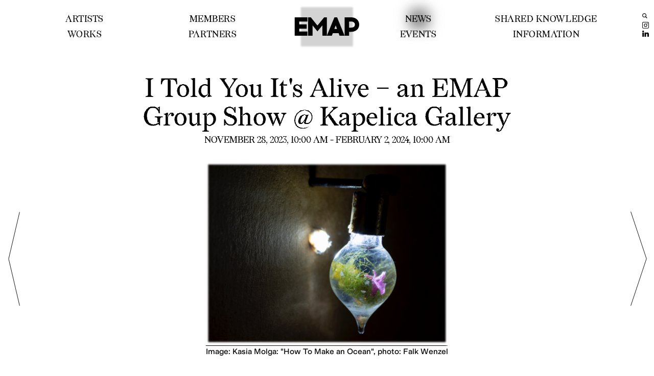

--- FILE ---
content_type: text/html; charset=UTF-8
request_url: https://emare.eu/news-events/i-told-you-it-s-alive-an-emap-group-show-curated-by-kapelica-gallery
body_size: 15713
content:
<!doctype html>
<html lang="en">
<head>
    <meta charset="utf-8">
    <meta name="viewport" content="initial-scale=1, maximum-scale=1">

    <title>
        I Told You It's Alive  &ndash; an EMAP Group Show @ Kapelica Gallery | EMAP — European Media Art Platform
    </title>
    <link rel="apple-touch-icon" sizes="180x180" href="/apple-touch-icon.png">
    <link rel="icon" type="image/png" sizes="32x32" href="/favicon-32x32.png">
    <link rel="icon" type="image/png" sizes="16x16" href="/favicon-16x16.png">
    <link rel="manifest" href="/site.webmanifest">
    <link rel="mask-icon" href="/safari-pinned-tab.svg" color="#5bbad5">
    <meta name="msapplication-TileColor" content="#da532c">
    <meta name="theme-color" content="#ffffff">

    <link rel="stylesheet" property="stylesheet" href="https://emare.eu/assets/css/default.css?version=1727085443">

</head>
<body class="page-event template-event slug-i-told-you-it-s-alive-an-emap-group-show-curated-by-kapelica-gallery slug-parent-news-events status-listed" >
    <header id="main-header">
        <form class="search-input-form-header" id="search-input-form-header">
            <input id="search-input-header">
        </form>
        <div class="logo" id="header-logo">
            <a href="https://emare.eu">
                <div id="ex1-layer" class="box"></div>
                <svg id="logotext" enable-background="new 0 0 980.9 285.2" version="1.1" viewBox="0 0 980.9 285.2" xml:space="preserve" xmlns="http://www.w3.org/2000/svg">
                    <polygon points="73.7 110.6 73.7 67.2 196.7 67.2 196.7 3.5 6 3.5 6 282.2 196.7 282.2 196.7 218.1 73.7 218.1 73.7 174.7 185.9 174.7 185.9 110.6"/>
                    <polygon points="488.2 282.2 488.2 3.5 447.6 3.5 347.2 127.7 247.3 3.5 206.7 3.5 206.7 282.2 274.4 282.2 274.4 126.1 347.2 215.7 420.5 126.1 420.5 282.2"/>
                    <path d="m577.4 243.5h87.6l14.3 38.6h75.2l-112.2-278.6h-40.6l-113.8 278.7h75.2l14.3-38.7zm43.8-118.2 20.3 54.1h-40.6l20.3-54.1z"/>
                    <path d="m754.5 3.5v278.6h67.7v-58.9h26.3c81.6 0 125-50.2 125-109.9 0-59.3-43.4-109.9-125-109.9h-94v0.1zm67.6 155.7v-92h31.4c28.7 0 55.7 15.5 55.7 46.2 0 32.2-27.1 45.8-55.7 45.8h-31.4z"/>
                </svg>
            </a>
        </div>
        <div class="header-links-wrapper" id="header-links-wrapper">
            <div class="header-link-pair one">
                <!-- $slug = 'artists' / 'works' / 'members' / 'partners' / ... -->
<div class="header-link ">
    <div class="link-text">
        <a href="https://emare.eu/artists">
            artists        </a>
    </div>
    <div class="active-bubble"></div>
</div>                <!-- $slug = 'artists' / 'works' / 'members' / 'partners' / ... -->
<div class="header-link ">
    <div class="link-text">
        <a href="https://emare.eu/works">
            works        </a>
    </div>
    <div class="active-bubble"></div>
</div>            </div>
            <div class="header-link-pair two">
                <!-- $slug = 'artists' / 'works' / 'members' / 'partners' / ... -->
<div class="header-link ">
    <div class="link-text">
        <a href="https://emare.eu/members">
            members        </a>
    </div>
    <div class="active-bubble"></div>
</div>                <!-- $slug = 'artists' / 'works' / 'members' / 'partners' / ... -->
<div class="header-link ">
    <div class="link-text">
        <a href="https://emare.eu/partners">
            partners        </a>
    </div>
    <div class="active-bubble"></div>
</div>            </div>
            <div class="header-link-pair three">
                <!-- $slug = 'artists' / 'works' / 'members' / 'partners' / ... -->
<div class="header-link active">
    <div class="link-text">
        <a href="https://emare.eu/news">
            news        </a>
    </div>
    <div class="active-bubble"></div>
</div>                <!-- $slug = 'artists' / 'works' / 'members' / 'partners' / ... -->
<div class="header-link ">
    <div class="link-text">
        <a href="https://emare.eu/events">
            events        </a>
    </div>
    <div class="active-bubble"></div>
</div>            </div>
            <div class="header-link-pair four">
                <!-- $slug = 'artists' / 'works' / 'members' / 'partners' / ... -->
<div class="header-link ">
    <div class="link-text">
        <a href="https://emare.eu/shared-knowledge">
            shared knowledge        </a>
    </div>
    <div class="active-bubble"></div>
</div>                <!-- $slug = 'artists' / 'works' / 'members' / 'partners' / ... -->
<div class="header-link ">
    <div class="link-text">
        <a href="https://emare.eu/information">
            information        </a>
    </div>
    <div class="active-bubble"></div>
</div>            </div>
        </div>
        <div class="socials">
            <div class="search">
                <div class="search-header-wrapper" id="search-header-wrapper">
                    <svg xmlns="http://www.w3.org/2000/svg" width="24" height="24" viewBox="0 0 24 24"><path d="M23.809 21.646l-6.205-6.205c1.167-1.605 1.857-3.579 1.857-5.711 0-5.365-4.365-9.73-9.731-9.73-5.365 0-9.73 4.365-9.73 9.73 0 5.366 4.365 9.73 9.73 9.73 2.034 0 3.923-.627 5.487-1.698l6.238 6.238 2.354-2.354zm-20.955-11.916c0-3.792 3.085-6.877 6.877-6.877s6.877 3.085 6.877 6.877-3.085 6.877-6.877 6.877c-3.793 0-6.877-3.085-6.877-6.877z"/></svg>
                </div>
            </div>
            <div class="insta">
                <a href="https://www.instagram.com/european_media_art_platform">
                    <svg xmlns="http://www.w3.org/2000/svg" data-name="Layer 1" viewBox="0 0 24 30" x="0px" y="0px"><title>Artboard 98</title><path d="M20,0H4A4,4,0,0,0,0,4V20a4,4,0,0,0,4,4H20a4,4,0,0,0,4-4V4A4,4,0,0,0,20,0Zm2,20a2,2,0,0,1-2,2H4a2,2,0,0,1-2-2V4A2,2,0,0,1,4,2H20a2,2,0,0,1,2,2Z"/><path d="M12,6a6,6,0,1,0,6,6A6,6,0,0,0,12,6Zm0,10a4,4,0,1,1,4-4A4,4,0,0,1,12,16Z"/><circle cx="18.5" cy="5.5" r="1.5"/></svg>
                </a>
            </div>
            <div class="twitter linkedin">
                <a href="https://www.linkedin.com/company/european-media-art-platform-emap/">
                    <svg width="800px" height="800px" fill="#000000" version="1.1" viewBox="0 0 310 310" xml:space="preserve" xmlns="http://www.w3.org/2000/svg">
                    
                    	<path d="m72.16 99.73h-62.233c-2.762 0-5 2.239-5 5v199.93c0 2.762 2.238 5 5 5h62.233c2.762 0 5-2.238 5-5v-199.93c0-2.761-2.238-5-5-5z"/>
                    	<path d="M41.066,0.341C18.422,0.341,0,18.743,0,41.362C0,63.991,18.422,82.4,41.066,82.4   c22.626,0,41.033-18.41,41.033-41.038C82.1,18.743,63.692,0.341,41.066,0.341z"/>
                    	<path d="m230.45 94.761c-24.995 0-43.472 10.745-54.679 22.954v-12.985c0-2.761-2.238-5-5-5h-59.599c-2.762 0-5 2.239-5 5v199.93c0 2.762 2.238 5 5 5h62.097c2.762 0 5-2.238 5-5v-98.918c0-33.333 9.054-46.319 32.29-46.319 25.306 0 27.317 20.818 27.317 48.034v97.204c0 2.762 2.238 5 5 5h62.12c2.762 0 5-2.238 5-5v-109.66c0-49.565-9.451-100.23-79.546-100.23z"/>
                    </svg>
                </a>
            </div>
        </div>
        <div class="burger-icon-mobile" id="burder-icon">
            <svg x="0px" y="0px" viewBox="0 0 100 125"><g transform="translate(0,-952.36218)"><path d="m 85,970.36217 c 2.7614,0 5,2.2385 5,5 0,2.76149 -2.2386,5 -5,5 l -70,0 c -2.761401,0 -5.0000005,-2.23851 -5.0000005,-5 0,-2.7615 2.2385995,-5 5.0000005,-5 z m 0,27 c 2.7614,0 5,2.2385 5,5.00003 0,2.7615 -2.2386,5 -5,5 l -70,0 c -2.761401,0 -5.0000005,-2.2385 -5.0000005,-5 0,-2.76153 2.2385995,-5.00003 5.0000005,-5.00003 z m 0,27.00003 c 2.7614,0 5,2.2385 5,5 0,2.7615 -2.2386,5 -5,5 l -70,0 c -2.761401,0 -5.0000005,-2.2385 -5.0000005,-5 0,-2.7615 2.2385995,-5 5.0000005,-5 z" style="text-indent:0;text-transform:none;direction:ltr;block-progression:tb;baseline-shift:baseline;color:#000000;enable-background:accumulate;" fill="#000000" fill-opacity="1" stroke="none" marker="none" visibility="visible" display="inline" overflow="visible"/></g></svg>
        </div>
    </header>

<!-- // $type = 'news' / 'event' -->
<div class="single-news-wrapper">
    <div class="single-news-category">
                            </div>
    <div class="page-title">
        <p class="title">I Told You It's Alive  – an EMAP Group Show @ Kapelica Gallery</p>
    </div>
    <div class="date">
        November 28, 2023, 10:00 am - February 2, 2024, 10:00 am    </div>
            <div class="works-slider-wrapper">
    <div class="works-slider">
                        <div class="single-slide-single-work">
          <div>
            <div class="image-wrapper">
                <img class="work-image-inside-slider" src="https://emare.eu/media/pages/news-events/i-told-you-it-s-alive-an-emap-group-show-curated-by-kapelica-gallery/be5b42bf3c-1699526797/bildschirmfoto-2023-11-09-um-11-46-02-1000x1000.png"></img>
                <div class="image-overlay"></div>
            </div>
            <div class="work-image-text">
                            Image: Kasia Molga: "How To Make an Ocean", photo: Falk Wenzel            </div>
          </div>
        </div>
                <div class="single-slide-single-work">
          <div>
            <div class="image-wrapper">
                <img class="work-image-inside-slider" src="https://emare.eu/media/pages/news-events/i-told-you-it-s-alive-an-emap-group-show-curated-by-kapelica-gallery/bbeb4b11e8-1704387068/231128-i-told-you-it-is-alive-004-1000x1000.jpg"></img>
                <div class="image-overlay"></div>
            </div>
            <div class="work-image-text">
                            Photo: Domen Pal            </div>
          </div>
        </div>
                <div class="single-slide-single-work">
          <div>
            <div class="image-wrapper">
                <img class="work-image-inside-slider" src="https://emare.eu/media/pages/news-events/i-told-you-it-s-alive-an-emap-group-show-curated-by-kapelica-gallery/41aaf5dcee-1704387070/231128-i-told-you-it-is-alive-040-1000x1000.jpg"></img>
                <div class="image-overlay"></div>
            </div>
            <div class="work-image-text">
                            Photo: Domen Pal            </div>
          </div>
        </div>
                <div class="single-slide-single-work">
          <div>
            <div class="image-wrapper">
                <img class="work-image-inside-slider" src="https://emare.eu/media/pages/news-events/i-told-you-it-s-alive-an-emap-group-show-curated-by-kapelica-gallery/fa57741d9b-1704387070/231128-i-told-you-it-is-alive-007-1000x1000.jpg"></img>
                <div class="image-overlay"></div>
            </div>
            <div class="work-image-text">
                            Photo: Domen Pal            </div>
          </div>
        </div>
                <div class="single-slide-single-work">
          <div>
            <div class="image-wrapper">
                <img class="work-image-inside-slider" src="https://emare.eu/media/pages/news-events/i-told-you-it-s-alive-an-emap-group-show-curated-by-kapelica-gallery/781e50df8e-1704387070/231128-i-told-you-it-is-alive-057-1000x1000.jpg"></img>
                <div class="image-overlay"></div>
            </div>
            <div class="work-image-text">
                            Photo: Domen Pal            </div>
          </div>
        </div>
            </div>
</div>            <div class="single-news-text">
        <div class="text">
            <p>Micro-performativity and molecular sculpting, due to their invisibility to the naked eye, usually miss the observer, whos sight is glued to the forms of glassware, various holders, stirrers, wires, and other biotechnological tools necessary to maintain the vitality of culture in the artwork. The meaning of the artwork in which the drama of life unfolds is thus hung on a screen of shapes that obscure the artistic message.</p>
<p>The title of the exhibition <em>I Told You It’s Alive</em>, which encompasses the exhibited projects created at the artist residencies of the EMAP members in recent years, was chosen as an interjection in the countless controversies about the inclusion of living systems in artworks. This interjection is both an echo of the romantic re-examination of the manipulation of God's creation, which Mary Shelley so beautifully laid down in Western culture, as well as the scientific-deterministic assurance of Craig Venter's "I Tell You It’s Alive", who, as the author of the first synthetic organism, swears by the bioproduction of everything non-metallic in the future.</p>
<p>The non-affirmative form in the title is thus precisely that intermediacy that arises from the artworks created in the EMAP residences, which, with their poetic search for coexistence and co-evolution between forms of human and non-human life, open up a space where coexistence can be thought of in a non-exploitative balance.</p>
<p>The group show at Kapelica Gallery includes projects by following EMAP artists: Alizée Armet, Dorotea Dolinšek, Charlotte Jarvis with Dr. Patricia Saragüeta, Kasia Molga, Margherita Pevere, Marisa Satsia, Studio Above&amp;Below.</p>
<p><em>I Told You It's Alive</em> takes place from 28 November 2023 to 2 February 2024 at Kapelica Gallery / Kersnikova Institute in Ljubljana.</p>        </div>
    </div>

        <div class="single-artist-infos">
        <div class="single-artist-website">
                <div class="single-artist-website-label">
                    
                                                Link 
                                        
                    
                </div>
                <div class="single-artist-website-link">
                                    <a href="https://kersnikova.org/en/posts/events/all/emap-i-told-you-its-alive">More</a>
                                </div>
        </div>
    </div>



    




    <div class="single-news-infos">
                    <div class="single-news-artist">
                <p class="label">Related Artists</p>
                <div class="single-news-artists-wrapper">
                                                <a href="https://emare.eu/artists/alizee-armet">
                <p>Alizée Armet in collaboration with Jakob Grčman</p>                    </a>
                                                                    <a href="https://emare.eu/artists/dorotea-dolinsek-in-collaboration-with-barbara-susnik">
                <p>Dorotea Dolinšek in collaboration with Barbara Sušnik</p>                    </a>
                                                                    <a href="https://emare.eu/artists/charlotte-jarvis-in-collaboration-with-dr-patricia-saragueta-prof-susana-chuva-de-sousa-lopes">
                <p>Charlotte Jarvis in collaboration with Dr. Patricia Saragueta &amp; Prof. Susana Chuva de Sousa Lopes</p>                    </a>
                                                                    <a href="https://emare.eu/artists/kasia-molga">
                <p>Kasia Molga</p>                    </a>
                                                                    <a href="https://emare.eu/artists/margherita-pevere">
                <p>Margherita Pevere</p>                    </a>
                                                                    <a href="https://emare.eu/artists/marisa-satsia">
                <p>Marisa Satsia in collaboration with Aisen Caro Chacin</p>                    </a>
                                                                    <a href="https://emare.eu/artists/studio-above-below-daria-jelonek-and-perry-james-sugden">
                <p>Studio Above &amp; Below in collaboration with Yau Fan</p>                    </a>
                                                </div>
            </div>                         <div class="single-news-member">            <p class="label">Related Members</p>                                    <a href="https://emare.eu/members-partners/galerija-kapelica">
                    <p>Kersnikova Institute (Kapelica Gallery)</p>                    </a>        </div>
            </div>
    <div class="more-events">
        <p class="label">Latest News</p>
        <!-- // $type = 'news' / 'event' -->
<div class="news-wrapper">
            <div class="single-news-wrapper">
    		<div class="single-news-image">
    		    			<a href="https://emare.eu/news-events/emap-group-show-fin-et-debut-einde-en-begin-imal">
    	    		<img src="https://emare.eu/media/pages/news-events/emap-group-show-fin-et-debut-einde-en-begin-imal/e6ac1b4eff-1729152272/flyer-clara-page-12-600x400.jpg" >
    				  <div class="image-overlay"></div>
    			</a>
              		</div>
    		<div class="single-news-info">
    			<a href="https://emare.eu/news-events/emap-group-show-fin-et-debut-einde-en-begin-imal">
    				<div class="single-news-title">
    						EMAP Group Show Fin et début / Einde en begin @ iMAL    				</div>
    			</a>
    		</div>
	    </div>	  
            <div class="single-news-wrapper">
    		<div class="single-news-image">
    		    			<a href="https://emare.eu/news-events/emap-capacity-building-workshop-ai-for-artists-with-rosemary-lee-rixc-copy">
    	    		<img src="https://emare.eu/media/pages/news-events/emap-capacity-building-workshop-ai-for-artists-with-rosemary-lee-rixc-copy/8cd554994c-1729796889/lee-rosemary-algorithm-image-art-2-600x400.jpg" >
    				  <div class="image-overlay"></div>
    			</a>
              		</div>
    		<div class="single-news-info">
    			<a href="https://emare.eu/news-events/emap-capacity-building-workshop-ai-for-artists-with-rosemary-lee-rixc-copy">
    				<div class="single-news-title">
    						EMAP Capacity Building Workshop "AI for Artists" with Rosemary Lee @ RIXC    				</div>
    			</a>
    		</div>
	    </div>	  
            <div class="single-news-wrapper">
    		<div class="single-news-image">
    		    			<a href="https://emare.eu/news-events/be-my-guest-impakt-copy">
    	    		<img src="https://emare.eu/media/pages/news-events/be-my-guest-impakt-copy/193b4fd508-1709805115/bemyguest-2-600x400.jpg" >
    				  <div class="image-overlay"></div>
    			</a>
              		</div>
    		<div class="single-news-info">
    			<a href="https://emare.eu/news-events/be-my-guest-impakt-copy">
    				<div class="single-news-title">
    						BE MY GUEST! @ IMPAKT    				</div>
    			</a>
    		</div>
	    </div>	  
    </div>    </div>
</div>

    
    <!--
    <div class="marquee">
        <div class="marquee-inner">
            <a href="https://call.emare.eu/" target="blank">EMAP CALL: OPEN FROM JUNE 1, 2023 UNTIL SEPTEMBER 12, 2023 13:00 CET ⬤ EMAP CALL: OPEN FROM JUNE 1, 2023 UNTIL SEPTEMBER 12, 2023 13:00 CET ⬤ EMAP CALL: OPEN FROM JUNE 1, 2023 UNTIL SEPTEMBER 12, 2023 13:00 CET ⬤ EMAP CALL: OPEN FROM JUNE 1, 2023 UNTIL SEPTEMBER 12, 2023 13:00 CET ⬤ EMAP CALL: OPEN FROM JUNE 1, 2023 UNTIL SEPTEMBER 12, 2023 13:00 CET ⬤ EMAP CALL: OPEN FROM JUNE 1, 2023 UNTIL SEPTEMBER 12, 2023 13:00 CET ⬤ EMAP CALL: OPEN FROM JUNE 1, 2023 UNTIL SEPTEMBER 12, 2023 13:00 CET ⬤ EMAP CALL: OPEN FROM JUNE 1, 2023 UNTIL SEPTEMBER 12, 2023 13:00 CET ⬤ EMAP CALL: OPEN FROM JUNE 1, 2023 UNTIL SEPTEMBER 12, 2023 13:00 CET ⬤ EMAP CALL: OPEN FROM JUNE 1, 2023 UNTIL SEPTEMBER 12, 2023 13:00 CET ⬤ EMAP CALL: OPEN FROM JUNE 1, 2023 UNTIL SEPTEMBER 12, 2023 13:00 CET ⬤ EMAP CALL: OPEN FROM JUNE 1, 2023 UNTIL SEPTEMBER 12, 2023 13:00 CET ⬤ EMAP CALL: OPEN FROM JUNE 1, 2023 UNTIL SEPTEMBER 12, 2023 13:00 CET ⬤ EMAP CALL: OPEN FROM JUNE 1, 2023 UNTIL SEPTEMBER 12, 2023 13:00 CET ⬤ EMAP CALL: OPEN FROM JUNE 1, 2023 UNTIL SEPTEMBER 12, 2023 13:00 CET ⬤ EMAP CALL: OPEN FROM JUNE 1, 2023 UNTIL SEPTEMBER 12, 2023 13:00 CET ⬤
            </a>
        </div>
    </div>
    -->

    <footer class="main-footer">
        <div class="footer-logo-wrapper members">
            <div class="footer-eu-logo">
                <a href="https://ec.europa.eu/culture/creative-europe">
                    <img src="/assets/EN-Co-funded-by-the EU_POS.jpg">
                </a>
                <p class="eu-footer-text">The project has been funded with support from the European Commission. This website reflects solely the views of the author. The Commission cannot be held responsible for any use that may be made of the information contained herein.</p>
                <div class="footer-links">
                    <p><a href="/imprint">Imprint</a></p>
                    <p><a href="/data-privacy-policy">Data privacy policy</a></p>
                </div>
            </div>
            <div class="label-wrapper">
                <div class="footer-members-title">EMAP Members</div>
            </div>
                                                <div class="footer-single-logo">
                                                <a href="https://emare.eu/members-partners/cike-creative-industry-kosice-n-o" >
                		  <img
                              class="footer-logo-image members-logo"
                              src="https://emare.eu/media/pages/members-partners/cike-creative-industry-kosice-n-o/40809e0e8d-1679412144/bildschirmfoto-2023-03-21-um-16.22.15.png"
                              style="--width: 1492; --height: 1480;"
                            >
                        </a>
                    </div>
                                                                <div class="footer-single-logo">
                                                <a href="https://emare.eu/members-partners/neme-arts-centre" >
                		  <img
                              class="footer-logo-image members-logo"
                              src="https://emare.eu/media/pages/members-partners/neme-arts-centre/25a72b955c-1621258433/neme.jpg"
                              style="--width: 500; --height: 500;"
                            >
                        </a>
                    </div>
                                                                <div class="footer-single-logo">
                                                <a href="https://emare.eu/members-partners/gnration" >
                		  <img
                              class="footer-logo-image members-logo"
                              src="https://emare.eu/media/pages/members-partners/gnration/326967dd4e-1621258435/gnration_logo.png"
                              style="--width: 536; --height: 2401;"
                            >
                        </a>
                    </div>
                                                                <div class="footer-single-logo">
                                                <a href="https://emare.eu/members-partners/galerija-kapelica" >
                		  <img
                              class="footer-logo-image members-logo"
                              src="https://emare.eu/media/pages/members-partners/galerija-kapelica/e2a9edbd46-1647693207/00_logo_kersnikova-institute.jpg"
                              style="--width: 1326; --height: 426;"
                            >
                        </a>
                    </div>
                                                                <div class="footer-single-logo">
                                                <a href="https://emare.eu/members-partners/imal-center-for-digital-cultures-and-technology" >
                		  <img
                              class="footer-logo-image members-logo"
                              src="https://emare.eu/media/pages/members-partners/imal-center-for-digital-cultures-and-technology/b4be2ce0b3-1647513716/imal_logo_black_rgb-copy.png"
                              style="--width: 640; --height: 80;"
                            >
                        </a>
                    </div>
                                                                <div class="footer-single-logo">
                                                <a href="https://emare.eu/members-partners/silent-green" >
                		  <img
                              class="footer-logo-image members-logo"
                              src="https://emare.eu/media/pages/members-partners/silent-green/717716cdfb-1621258446/silentgreen_logo_transparent.png"
                              style="--width: 585; --height: 400;"
                            >
                        </a>
                    </div>
                                                                <div class="footer-single-logo">
                                                <a href="https://emare.eu/members-partners/wro-art-center" >
                		  <img
                              class="footer-logo-image members-logo"
                              src="https://emare.eu/media/pages/members-partners/wro-art-center/aefcbfaeb9-1622813667/wro-logo-center.png"
                              style="--width: 2048; --height: 1144;"
                            >
                        </a>
                    </div>
                                                                <div class="footer-single-logo">
                                                <a href="https://emare.eu/members-partners/rixc" >
                		  <img
                              class="footer-logo-image members-logo"
                              src="https://emare.eu/media/pages/members-partners/rixc/c3d29d3616-1621258450/rixc-logo.png"
                              style="--width: 202; --height: 76;"
                            >
                        </a>
                    </div>
                                                                <div class="footer-single-logo">
                                                <a href="https://emare.eu/members-partners/m-cult" >
                		  <img
                              class="footer-logo-image members-logo"
                              src="https://emare.eu/media/pages/members-partners/m-cult/57be375b79-1621258450/mcult_logo-1.jpg"
                              style="--width: 1342; --height: 620;"
                            >
                        </a>
                    </div>
                                                                <div class="footer-single-logo">
                                                <a href="https://emare.eu/members-partners/laboral-centro-de-arte-y-creacion-industrial" >
                		  <img
                              class="footer-logo-image members-logo"
                              src="https://emare.eu/media/pages/members-partners/laboral-centro-de-arte-y-creacion-industrial/a32a57ab1e-1621258450/laboral_logo_with_strapline_black_rgb.png"
                              style="--width: 640; --height: 385;"
                            >
                        </a>
                    </div>
                                                                <div class="footer-single-logo">
                                                <a href="https://emare.eu/members-partners/kontejner" >
                		  <img
                              class="footer-logo-image members-logo"
                              src="https://emare.eu/media/pages/members-partners/kontejner/1d29bb17c4-1700041208/kontejner_logotip_crno.png"
                              style="--width: 1042; --height: 1170;"
                            >
                        </a>
                    </div>
                                                                <div class="footer-single-logo">
                                                <a href="https://emare.eu/members-partners/ars-electronica" >
                		  <img
                              class="footer-logo-image members-logo"
                              src="https://emare.eu/media/pages/members-partners/ars-electronica/9eefa84d32-1621258459/ars-electronica-logo.svg.png"
                              style="--width: 1280; --height: 183;"
                            >
                        </a>
                    </div>
                                                                <div class="footer-single-logo">
                                                <a href="https://emare.eu/members-partners/onassis-stegi" >
                		  <img
                              class="footer-logo-image members-logo"
                              src="https://emare.eu/media/pages/members-partners/onassis-stegi/23c27b18f0-1697787504/onassisstegi_logo_black_2.png"
                              style="--width: 1060; --height: 499;"
                            >
                        </a>
                    </div>
                                                                <div class="footer-single-logo">
                                                <a href="https://emare.eu/members-partners/impakt" >
                		  <img
                              class="footer-logo-image members-logo"
                              src="https://emare.eu/media/pages/members-partners/impakt/c58b529bcc-1622813357/impakt.png"
                              style="--width: 526; --height: 96;"
                            >
                        </a>
                    </div>
                                                                <div class="footer-single-logo">
                                                <a href="https://emare.eu/members-partners/werkleitz-gesellschaft" >
                		  <img
                              class="footer-logo-image members-logo"
                              src="https://emare.eu/media/pages/members-partners/werkleitz-gesellschaft/29657b799d-1622813543/werkleitz-logo-web.png"
                              style="--width: 800; --height: 160;"
                            >
                        </a>
                    </div>
                                                                <div class="footer-single-logo">
                                                <a href="https://emare.eu/members-partners/antre-peaux-ex-bandits-mages" >
                		  <img
                              class="footer-logo-image members-logo"
                              src="https://emare.eu/media/pages/members-partners/antre-peaux-ex-bandits-mages/449b76a47d-1622215707/antre-peaux_logo-noir-1536x736.png"
                              style="--width: 1536; --height: 736;"
                            >
                        </a>
                    </div>
                                                                <div class="footer-single-logo">
                                                <a href="https://emare.eu/members-partners/meet-digital-culture-center" >
                		  <img
                              class="footer-logo-image members-logo"
                              src="https://emare.eu/media/pages/members-partners/meet-digital-culture-center/3c806377ab-1690878585/meet_digitalculturecenter.png"
                              style="--width: 295; --height: 63;"
                            >
                        </a>
                    </div>
                                    </div>
        <div class="footer-logo-wrapper partners">
            <div class="label-wrapper">
                <div class="footer-members-title">Current Partners</div>
            </div>
                                                <div class="footer-single-logo">
                                                <a href="https://emare.eu/members-partners/www-ohme-be" >
                		  <img
                              class="footer-logo-image partners-logo"
                              src="https://emare.eu/media/pages/members-partners/www-ohme-be/fb82cbe1b2-1640036770/ohme-logo-neon-illuminated-cerno-500x.png"
                              style="--width: 500; --height: 500;"
                            >
                        </a>
                    </div>
                                                                <div class="footer-single-logo">
                                                <a href="https://emare.eu/members-partners/today-art" >
                		  <img
                              class="footer-logo-image partners-logo"
                              src="https://emare.eu/media/pages/members-partners/today-art/b021a7cf37-1633966423/14680580-965910340203350-5515996257270656670-n-2-500x.png"
                              style="--width: 266; --height: 266;"
                            >
                        </a>
                    </div>
                                                                <div class="footer-single-logo">
                                                <a href="https://emare.eu/members-partners/umanesimo-artificiale" >
                		  <img
                              class="footer-logo-image partners-logo"
                              src="https://emare.eu/media/pages/members-partners/umanesimo-artificiale/48d417a8d8-1633966147/logo-extended-black-kl-500x.jpg"
                              style="--width: 500; --height: 160;"
                            >
                        </a>
                    </div>
                                                                <div class="footer-single-logo">
                                                <a href="https://emare.eu/members-partners/public-art-lab" >
                		  <img
                              class="footer-logo-image partners-logo"
                              src="https://emare.eu/media/pages/members-partners/public-art-lab/17b568c3ae-1626685793/public-art-lab-500x.png"
                              style="--width: 500; --height: 379;"
                            >
                        </a>
                    </div>
                                                                <div class="footer-single-logo">
                                                <a href="https://emare.eu/members-partners/nado" >
                		  <img
                              class="footer-logo-image partners-logo"
                              src="https://emare.eu/media/pages/members-partners/nado/b30c67dc6b-1629920686/nado-logo-500x.png"
                              style="--width: 500; --height: 375;"
                            >
                        </a>
                    </div>
                                                                <div class="footer-single-logo">
                                                <a href="https://emare.eu/members-partners/share-project" >
                		  <img
                              class="footer-logo-image partners-logo"
                              src="https://emare.eu/media/pages/members-partners/share-project/c6496a5127-1635018283/logo-share-project2018-500x.png"
                              style="--width: 136; --height: 42;"
                            >
                        </a>
                    </div>
                                                                <div class="footer-single-logo">
                                                <a href="https://emare.eu/members-partners/arebyte-gallery" >
                		  <img
                              class="footer-logo-image partners-logo"
                              src="https://emare.eu/media/pages/members-partners/arebyte-gallery/49057db7b8-1621258419/arebyte-large-500x.jpg"
                              style="--width: 500; --height: 153;"
                            >
                        </a>
                    </div>
                                                                <div class="footer-single-logo">
                                                <a href="https://emare.eu/members-partners/panopticon" >
                		  <img
                              class="footer-logo-image partners-logo"
                              src="https://emare.eu/media/pages/members-partners/panopticon/cfa6fa7753-1621258420/panopticon-logo-2-500x.jpg"
                              style="--width: 500; --height: 499;"
                            >
                        </a>
                    </div>
                                                                <div class="footer-single-logo">
                                                <a href="https://emare.eu/members-partners/kulturvarftet-the-culture-yard" >
                		  <img
                              class="footer-logo-image partners-logo"
                              src="https://emare.eu/media/pages/members-partners/kulturvarftet-the-culture-yard/962012f585-1621258420/kv-logo-pos-500x.png"
                              style="--width: 500; --height: 212;"
                            >
                        </a>
                    </div>
                                                                <div class="footer-single-logo">
                                                <a href="https://emare.eu/members-partners/medienkunst-e-v-verein-fur-zeitgenossische-kunst-mit-neuen-medien" >
                		  <img
                              class="footer-logo-image partners-logo"
                              src="https://emare.eu/media/pages/members-partners/medienkunst-e-v-verein-fur-zeitgenossische-kunst-mit-neuen-medien/2d3cc56b50-1621258421/mkv-logo-72dpi-www-0-500x.png"
                              style="--width: 500; --height: 187;"
                            >
                        </a>
                    </div>
                                                                <div class="footer-single-logo">
                                                <a href="https://emare.eu/members-partners/tallinna-kunstihoone-tallinn-art-hall" >
                		  <img
                              class="footer-logo-image partners-logo"
                              src="https://emare.eu/media/pages/members-partners/tallinna-kunstihoone-tallinn-art-hall/d869e64be4-1621258421/tallinnakunstihoone-logo-2rida-500x.jpg"
                              style="--width: 320; --height: 42;"
                            >
                        </a>
                    </div>
                                                                <div class="footer-single-logo">
                                                <a href="https://emare.eu/members-partners/atelier-nord" >
                		  <img
                              class="footer-logo-image partners-logo"
                              src="https://emare.eu/media/pages/members-partners/atelier-nord/a19d69646a-1621258422/an-logo-1-line-30-mm-black-500x.png"
                              style="--width: 500; --height: 64;"
                            >
                        </a>
                    </div>
                                                                <div class="footer-single-logo">
                                                <a href="https://emare.eu/members-partners/meet-factory" >
                		  <img
                              class="footer-logo-image partners-logo"
                              src="https://emare.eu/media/pages/members-partners/meet-factory/1e4367e83f-1621258422/mf-logotype-2018-horizontal-500x.png"
                              style="--width: 500; --height: 145;"
                            >
                        </a>
                    </div>
                                                                <div class="footer-single-logo">
                                                <a href="https://emare.eu/members-partners/harbourfront-centre" >
                		  <img
                              class="footer-logo-image partners-logo"
                              src="https://emare.eu/media/pages/members-partners/harbourfront-centre/2247d4a300-1622813775/harbour-500x.png"
                              style="--width: 500; --height: 56;"
                            >
                        </a>
                    </div>
                                                                <div class="footer-single-logo">
                                                <a href="https://emare.eu/members-partners/nova-synagoga-zilina" >
                		  <img
                              class="footer-logo-image partners-logo"
                              src="https://emare.eu/media/pages/members-partners/nova-synagoga-zilina/b2e1ab8912-1621258422/nova-synagoga-logo-2016-500x.jpg"
                              style="--width: 500; --height: 103;"
                            >
                        </a>
                    </div>
                                                                <div class="footer-single-logo">
                                                <a href="https://emare.eu/members-partners/fsas-firestation-artists-studios" >
                		  <img
                              class="footer-logo-image partners-logo"
                              src="https://emare.eu/media/pages/members-partners/fsas-firestation-artists-studios/3e7ce6a6fb-1621258422/fsas-colour-500x.jpg"
                              style="--width: 500; --height: 500;"
                            >
                        </a>
                    </div>
                                                                <div class="footer-single-logo">
                                                <a href="https://emare.eu/members-partners/maajaam" >
                		  <img
                              class="footer-logo-image partners-logo"
                              src="https://emare.eu/media/pages/members-partners/maajaam/0f8f7e111e-1621258423/maajaam-500x.png"
                              style="--width: 500; --height: 500;"
                            >
                        </a>
                    </div>
                                                                <div class="footer-single-logo">
                                                <a href="https://emare.eu/members-partners/da-lab-foundation" >
                		  <img
                              class="footer-logo-image partners-logo"
                              src="https://emare.eu/media/pages/members-partners/da-lab-foundation/4fad1f398e-1621258423/da-lab-foundation-logo-500x.jpg"
                              style="--width: 500; --height: 177;"
                            >
                        </a>
                    </div>
                                                                <div class="footer-single-logo">
                                                <a href="https://emare.eu/members-partners/mur-at" >
                		  <img
                              class="footer-logo-image partners-logo"
                              src="https://emare.eu/media/pages/members-partners/mur-at/e699277447-1629920477/mur-logo-color-500x.png"
                              style="--width: 500; --height: 166;"
                            >
                        </a>
                    </div>
                                                                <div class="footer-single-logo">
                                                <a href="https://emare.eu/members-partners/lacuna-lab-e-v" >
                		  <img
                              class="footer-logo-image partners-logo"
                              src="https://emare.eu/media/pages/members-partners/lacuna-lab-e-v/ec30d14ac2-1621258424/lacuna-lab-e-v-500x.png"
                              style="--width: 240; --height: 261;"
                            >
                        </a>
                    </div>
                                                                <div class="footer-single-logo">
                                                <a href="https://emare.eu/members-partners/symbiomatter-experimental-arts-lab" >
                		  <img
                              class="footer-logo-image partners-logo"
                              src="https://emare.eu/media/pages/members-partners/symbiomatter-experimental-arts-lab/e07d252929-1621258424/symbiomatter-500x.png"
                              style="--width: 500; --height: 223;"
                            >
                        </a>
                    </div>
                                                                <div class="footer-single-logo">
                                                <a href="https://emare.eu/members-partners/media-art-lab" >
                		  <img
                              class="footer-logo-image partners-logo"
                              src="https://emare.eu/media/pages/members-partners/media-art-lab/7cf9b16e9a-1621258425/mal-logo-500x.png"
                              style="--width: 154; --height: 118;"
                            >
                        </a>
                    </div>
                                                                <div class="footer-single-logo">
                                                <a href="https://emare.eu/members-partners/altart-foundation" >
                		  <img
                              class="footer-logo-image partners-logo"
                              src="https://emare.eu/media/pages/members-partners/altart-foundation/3d88f4d49f-1621258425/altart-foundation-500x.jpg"
                              style="--width: 318; --height: 240;"
                            >
                        </a>
                    </div>
                                                                <div class="footer-single-logo">
                                                <a href="https://emare.eu/members-partners/galerija-galerija-gallery-gallery" >
                		  <img
                              class="footer-logo-image partners-logo"
                              src="https://emare.eu/media/pages/members-partners/galerija-galerija-gallery-gallery/d27da54d9b-1621258426/gallery-gallery-logo-w200-500x.png"
                              style="--width: 200; --height: 76;"
                            >
                        </a>
                    </div>
                                                                <div class="footer-single-logo">
                                                <a href="https://emare.eu/members-partners/state-studio" >
                		  <img
                              class="footer-logo-image partners-logo"
                              src="https://emare.eu/media/pages/members-partners/state-studio/5b353923ef-1621258426/state-logo-a-500x.jpg"
                              style="--width: 320; --height: 85;"
                            >
                        </a>
                    </div>
                                                                                            <div class="footer-single-logo">
                                                <a href="https://emare.eu/members-partners/watermans" >
                		  <img
                              class="footer-logo-image partners-logo"
                              src="https://emare.eu/media/pages/members-partners/watermans/c453d529d2-1621258426/watermans-3-500x.png"
                              style="--width: 286; --height: 176;"
                            >
                        </a>
                    </div>
                                                                <div class="footer-single-logo">
                                                <a href="https://emare.eu/members-partners/mains-d-oeuvres" >
                		  <img
                              class="footer-logo-image partners-logo"
                              src="https://emare.eu/media/pages/members-partners/mains-d-oeuvres/c48126e46d-1621258426/surmesure-mains-doeuvres-500x.png"
                              style="--width: 240; --height: 241;"
                            >
                        </a>
                    </div>
                                                                <div class="footer-single-logo">
                                                <a href="https://emare.eu/members-partners/makery" >
                		  <img
                              class="footer-logo-image partners-logo"
                              src="https://emare.eu/media/pages/members-partners/makery/0d1f310a8d-1621258427/makery-logo-en-horizontal-white-500x.png"
                              style="--width: 500; --height: 169;"
                            >
                        </a>
                    </div>
                                                                <div class="footer-single-logo">
                                                <a href="https://emare.eu/members-partners/zimmt" >
                		  <img
                              class="footer-logo-image partners-logo"
                              src="https://emare.eu/media/pages/members-partners/zimmt/5af8459f8a-1621258427/zimmt-500x.png"
                              style="--width: 480; --height: 480;"
                            >
                        </a>
                    </div>
                                                                <div class="footer-single-logo">
                                                <a href="https://emare.eu/members-partners/wisp-kollektiv" >
                		  <img
                              class="footer-logo-image partners-logo"
                              src="https://emare.eu/media/pages/members-partners/wisp-kollektiv/b20bba3bff-1621258427/wisp-blue-500x.png"
                              style="--width: 500; --height: 126;"
                            >
                        </a>
                    </div>
                                                                <div class="footer-single-logo">
                                                <a href="https://emare.eu/members-partners/videoformes" >
                		  <img
                              class="footer-logo-image partners-logo"
                              src="https://emare.eu/media/pages/members-partners/videoformes/86b18a94e6-1621258428/videoformes-logo-500x.png"
                              style="--width: 500; --height: 365;"
                            >
                        </a>
                    </div>
                                                                <div class="footer-single-logo">
                                                <a href="https://emare.eu/members-partners/ur-institute" >
                		  <img
                              class="footer-logo-image partners-logo"
                              src="https://emare.eu/media/pages/members-partners/ur-institute/cb21e49367-1621258428/ur-institute-logo-with-name-500x.jpg"
                              style="--width: 500; --height: 668;"
                            >
                        </a>
                    </div>
                                                                <div class="footer-single-logo">
                                                <a href="https://emare.eu/members-partners/todaysart-festival" >
                		  <img
                              class="footer-logo-image partners-logo"
                              src="https://emare.eu/media/pages/members-partners/todaysart-festival/1ae3ac6124-1621258429/todaysart-festival-500x.png"
                              style="--width: 500; --height: 113;"
                            >
                        </a>
                    </div>
                                                                <div class="footer-single-logo">
                                                <a href="https://emare.eu/members-partners/the-node-institute" >
                		  <img
                              class="footer-logo-image partners-logo"
                              src="https://emare.eu/media/pages/members-partners/the-node-institute/4842420c2d-1621258429/the-node-institute-500x.jpg"
                              style="--width: 500; --height: 264;"
                            >
                        </a>
                    </div>
                                                                <div class="footer-single-logo">
                                                <a href="https://emare.eu/members-partners/sound-frame-immersive-art" >
                		  <img
                              class="footer-logo-image partners-logo"
                              src="https://emare.eu/media/pages/members-partners/sound-frame-immersive-art/8a83cbea8f-1621258430/sound-frame-500x.png"
                              style="--width: 500; --height: 563;"
                            >
                        </a>
                    </div>
                                                                <div class="footer-single-logo">
                                                <a href="https://emare.eu/members-partners/science-gallery-bengaluru" >
                		  <img
                              class="footer-logo-image partners-logo"
                              src="https://emare.eu/media/pages/members-partners/science-gallery-bengaluru/5bbe612727-1621258433/science-gallery-500x.jpg"
                              style="--width: 220; --height: 108;"
                            >
                        </a>
                    </div>
                                                                <div class="footer-single-logo">
                                                <a href="https://emare.eu/members-partners/r0g-agency-for-open-culture-critical-transformation" >
                		  <img
                              class="footer-logo-image partners-logo"
                              src="https://emare.eu/media/pages/members-partners/r0g-agency-for-open-culture-critical-transformation/80379f0b23-1621258433/r0g-500x.png"
                              style="--width: 107; --height: 168;"
                            >
                        </a>
                    </div>
                                                                <div class="footer-single-logo">
                                                <a href="https://emare.eu/members-partners/projekt-atol" >
                		  <img
                              class="footer-logo-image partners-logo"
                              src="https://emare.eu/media/pages/members-partners/projekt-atol/6f94435b80-1621258433/project-atol-2-500x.png"
                              style="--width: 500; --height: 164;"
                            >
                        </a>
                    </div>
                                                                <div class="footer-single-logo">
                                                <a href="https://emare.eu/members-partners/museu-zer0" >
                		  <img
                              class="footer-logo-image partners-logo"
                              src="https://emare.eu/media/pages/members-partners/museu-zer0/93c6077a43-1621258433/museu-zer0-500x.png"
                              style="--width: 111; --height: 111;"
                            >
                        </a>
                    </div>
                                                                <div class="footer-single-logo">
                                                <a href="https://emare.eu/members-partners/mota-museum-of-transitory-art" >
                		  <img
                              class="footer-logo-image partners-logo"
                              src="https://emare.eu/media/pages/members-partners/mota-museum-of-transitory-art/840cedd01d-1697529373/unnamed-2-500x.jpg"
                              style="--width: 500; --height: 500;"
                            >
                        </a>
                    </div>
                                                                <div class="footer-single-logo">
                                                <a href="https://emare.eu/members-partners/landscapes" >
                		  <img
                              class="footer-logo-image partners-logo"
                              src="https://emare.eu/media/pages/members-partners/landscapes/65f61ceabb-1621258434/landscapes-logo-500x.png"
                              style="--width: 500; --height: 431;"
                            >
                        </a>
                    </div>
                                                                <div class="footer-single-logo">
                                                <a href="https://emare.eu/members-partners/mira-digital-arts-festival" >
                		  <img
                              class="footer-logo-image partners-logo"
                              src="https://emare.eu/media/pages/members-partners/mira-digital-arts-festival/1d9081a8e5-1621258434/mira-digital-arts-black-500x.png"
                              style="--width: 500; --height: 141;"
                            >
                        </a>
                    </div>
                                                                <div class="footer-single-logo">
                                                <a href="https://emare.eu/members-partners/l-e-v" >
                		  <img
                              class="footer-logo-image partners-logo"
                              src="https://emare.eu/media/pages/members-partners/l-e-v/96768e723f-1621258435/lev-white-500x.jpg"
                              style="--width: 476; --height: 191;"
                            >
                        </a>
                    </div>
                                                                                            <div class="footer-single-logo">
                                                <a href="https://emare.eu/members-partners/festival-semibreve" >
                		  <img
                              class="footer-logo-image partners-logo"
                              src="https://emare.eu/media/pages/members-partners/festival-semibreve/19b761ee06-1624973995/logo-semibreve-festival1-500x.jpg"
                              style="--width: 500; --height: 138;"
                            >
                        </a>
                    </div>
                                                                <div class="footer-single-logo">
                                                <a href="https://emare.eu/members-partners/festival-novas-frequencias" >
                		  <img
                              class="footer-logo-image partners-logo"
                              src="https://emare.eu/media/pages/members-partners/festival-novas-frequencias/71d98177bb-1621258436/festival-novas-frequencias-500x.jpg"
                              style="--width: 500; --height: 370;"
                            >
                        </a>
                    </div>
                                                                <div class="footer-single-logo">
                                                <a href="https://emare.eu/members-partners/elektra" >
                		  <img
                              class="footer-logo-image partners-logo"
                              src="https://emare.eu/media/pages/members-partners/elektra/39cbb37833-1621258436/logo-elektra-02-2013-noir-500x.jpg"
                              style="--width: 500; --height: 165;"
                            >
                        </a>
                    </div>
                                                                <div class="footer-single-logo">
                                                <a href="https://emare.eu/members-partners/digicult" >
                		  <img
                              class="footer-logo-image partners-logo"
                              src="https://emare.eu/media/pages/members-partners/digicult/e9496915d6-1621258436/digicult-500x.png"
                              style="--width: 500; --height: 86;"
                            >
                        </a>
                    </div>
                                                                <div class="footer-single-logo">
                                                <a href="https://emare.eu/members-partners/center-for-the-promotion-of-science" >
                		  <img
                              class="footer-logo-image partners-logo"
                              src="https://emare.eu/media/pages/members-partners/center-for-the-promotion-of-science/14d5482fc6-1621258436/center-for-the-promotion-of-science-500x.png"
                              style="--width: 500; --height: 267;"
                            >
                        </a>
                    </div>
                                                                <div class="footer-single-logo">
                                                <a href="https://emare.eu/members-partners/braga-media-arts" >
                		  <img
                              class="footer-logo-image partners-logo"
                              src="https://emare.eu/media/pages/members-partners/braga-media-arts/34a890864c-1624974077/1024px-bma-8vector-svg-500x.png"
                              style="--width: 500; --height: 181;"
                            >
                        </a>
                    </div>
                                                                <div class="footer-single-logo">
                                                <a href="https://emare.eu/members-partners/arc-sec-lab" >
                		  <img
                              class="footer-logo-image partners-logo"
                              src="https://emare.eu/media/pages/members-partners/arc-sec-lab/c3a81c6107-1621258437/arcsec-cyph-blk-02-500x.png"
                              style="--width: 500; --height: 112;"
                            >
                        </a>
                    </div>
                                                                <div class="footer-single-logo">
                                                <a href="https://emare.eu/members-partners/halle-14" >
                		  <img
                              class="footer-logo-image partners-logo"
                              src="https://emare.eu/media/pages/members-partners/halle-14/f2b70efc8b-1621258438/h14-logo-500x.jpg"
                              style="--width: 299; --height: 435;"
                            >
                        </a>
                    </div>
                                                                <div class="footer-single-logo">
                                                <a href="https://emare.eu/members-partners/land-sachsen-anhalt-moderndenken" >
                		  <img
                              class="footer-logo-image partners-logo"
                              src="https://emare.eu/media/pages/members-partners/land-sachsen-anhalt-moderndenken/b960222d42-1622814050/lsa-moderndenken-standard-sw-crop-500x.png"
                              style="--width: 500; --height: 96;"
                            >
                        </a>
                    </div>
                                                                <div class="footer-single-logo">
                                                <a href="https://emare.eu/members-partners/hmkv-hartware-medienkunstverein" >
                		  <img
                              class="footer-logo-image partners-logo"
                              src="https://emare.eu/media/pages/members-partners/hmkv-hartware-medienkunstverein/d49c5eae19-1621258439/hmkv-logo-0ba3c8d3-500x.png"
                              style="--width: 400; --height: 98;"
                            >
                        </a>
                    </div>
                                                                <div class="footer-single-logo">
                                                <a href="https://emare.eu/members-partners/zkm" >
                		  <img
                              class="footer-logo-image partners-logo"
                              src="https://emare.eu/media/pages/members-partners/zkm/2241840198-1624978362/logo-zkm-500x.jpg"
                              style="--width: 500; --height: 155;"
                            >
                        </a>
                    </div>
                                                                <div class="footer-single-logo">
                                                <a href="https://emare.eu/members-partners/arshake" >
                		  <img
                              class="footer-logo-image partners-logo"
                              src="https://emare.eu/media/pages/members-partners/arshake/b089e7e7a9-1621258439/arshake-banner-300px-white-bearb-500x.jpg"
                              style="--width: 500; --height: 569;"
                            >
                        </a>
                    </div>
                                                                <div class="footer-single-logo">
                                                <a href="https://emare.eu/members-partners/the-nomad-creative-projects" >
                		  <img
                              class="footer-logo-image partners-logo"
                              src="https://emare.eu/media/pages/members-partners/the-nomad-creative-projects/9f42bd5f50-1621258440/logo-thecreativenomad-500x.png"
                              style="--width: 278; --height: 157;"
                            >
                        </a>
                    </div>
                                                                <div class="footer-single-logo">
                                                <a href="https://emare.eu/members-partners/c3" >
                		  <img
                              class="footer-logo-image partners-logo"
                              src="https://emare.eu/media/pages/members-partners/c3/fdbc6eb462-1621258440/c3-logo-colour-500x.png"
                              style="--width: 500; --height: 951;"
                            >
                        </a>
                    </div>
                                                                <div class="footer-single-logo">
                                                <a href="https://emare.eu/members-partners/manifestations" >
                		  <img
                              class="footer-logo-image partners-logo"
                              src="https://emare.eu/media/pages/members-partners/manifestations/a6d072e8e5-1621258440/menifestations-logo3-02-500x.png"
                              style="--width: 369; --height: 69;"
                            >
                        </a>
                    </div>
                                                                <div class="footer-single-logo">
                                                <a href="https://emare.eu/members-partners/aksioma" >
                		  <img
                              class="footer-logo-image partners-logo"
                              src="https://emare.eu/media/pages/members-partners/aksioma/d12d594c9e-1621258440/logo-aksioma-1-500x.jpg"
                              style="--width: 500; --height: 213;"
                            >
                        </a>
                    </div>
                                                                <div class="footer-single-logo">
                                                <a href="https://emare.eu/members-partners/kyberteatro" >
                		  <img
                              class="footer-logo-image partners-logo"
                              src="https://emare.eu/media/pages/members-partners/kyberteatro/cb2b123e08-1621258442/kyber-teatro-logo-0-500x.jpg"
                              style="--width: 180; --height: 180;"
                            >
                        </a>
                    </div>
                                                                <div class="footer-single-logo">
                                                <a href="https://emare.eu/members-partners/neural" >
                		  <img
                              class="footer-logo-image partners-logo"
                              src="https://emare.eu/media/pages/members-partners/neural/1f03fd3530-1621258442/neural-logo-500x.png"
                              style="--width: 456; --height: 132;"
                            >
                        </a>
                    </div>
                                                                <div class="footer-single-logo">
                                                <a href="https://emare.eu/members-partners/silbersalz-festival" >
                		  <img
                              class="footer-logo-image partners-logo"
                              src="https://emare.eu/media/pages/members-partners/silbersalz-festival/1b16d3a77d-1621258443/silbersalz-19-2z-rgb-0-500x.png"
                              style="--width: 320; --height: 93;"
                            >
                        </a>
                    </div>
                                                                <div class="footer-single-logo">
                                                <a href="https://emare.eu/members-partners/edith-russ-haus-fur-medienkunst" >
                		  <img
                              class="footer-logo-image partners-logo"
                              src="https://emare.eu/media/pages/members-partners/edith-russ-haus-fur-medienkunst/c61a63abc3-1621258443/edith-russ-haus-for-media-art-0-500x.png"
                              style="--width: 500; --height: 113;"
                            >
                        </a>
                    </div>
                                                                <div class="footer-single-logo">
                                                <a href="https://emare.eu/members-partners/kasseler-dokumentarfilm-und-videofest" >
                		  <img
                              class="footer-logo-image partners-logo"
                              src="https://emare.eu/media/pages/members-partners/kasseler-dokumentarfilm-und-videofest/9021b80f9f-1621258444/logo-dokfest-500x.png"
                              style="--width: 500; --height: 182;"
                            >
                        </a>
                    </div>
                                                                <div class="footer-single-logo">
                                                <a href="https://emare.eu/members-partners/videonale" >
                		  <img
                              class="footer-logo-image partners-logo"
                              src="https://emare.eu/media/pages/members-partners/videonale/878f238d74-1621258444/videonale-8-500x.png"
                              style="--width: 500; --height: 106;"
                            >
                        </a>
                    </div>
                                                                <div class="footer-single-logo">
                                                <a href="https://emare.eu/members-partners/sensorium-festival" >
                		  <img
                              class="footer-logo-image partners-logo"
                              src="https://emare.eu/media/pages/members-partners/sensorium-festival/b5bc0bd069-1624977728/sensorium-logo-500x.jpg"
                              style="--width: 500; --height: 75;"
                            >
                        </a>
                    </div>
                                                                <div class="footer-single-logo">
                                                <a href="https://emare.eu/members-partners/waag" >
                		  <img
                              class="footer-logo-image partners-logo"
                              src="https://emare.eu/media/pages/members-partners/waag/eb5bb7f3a3-1621258444/waag-sponsorlogo-500x.png"
                              style="--width: 157; --height: 195;"
                            >
                        </a>
                    </div>
                                                                <div class="footer-single-logo">
                                                <a href="https://emare.eu/members-partners/hek-haus-der-elektronischen-kunste-basel" >
                		  <img
                              class="footer-logo-image partners-logo"
                              src="https://emare.eu/media/pages/members-partners/hek-haus-der-elektronischen-kunste-basel/25d3804592-1621258444/hek-logo-500x.png"
                              style="--width: 225; --height: 225;"
                            >
                        </a>
                    </div>
                                                                <div class="footer-single-logo">
                                                <a href="https://emare.eu/members-partners/dok-leipzig-internationales-leipziger-festival-fur-dokumentar-und-animationsfilm" >
                		  <img
                              class="footer-logo-image partners-logo"
                              src="https://emare.eu/media/pages/members-partners/dok-leipzig-internationales-leipziger-festival-fur-dokumentar-und-animationsfilm/7dc0a116e6-1621258445/dok-leipzig-logo-2018-red-500x.jpg"
                              style="--width: 437; --height: 305;"
                            >
                        </a>
                    </div>
                                                                <div class="footer-single-logo">
                                                <a href="https://emare.eu/members-partners/emaf" >
                		  <img
                              class="footer-logo-image partners-logo"
                              src="https://emare.eu/media/pages/members-partners/emaf/48db609dcd-1621258445/emafprofil-500x.png"
                              style="--width: 500; --height: 500;"
                            >
                        </a>
                    </div>
                                                                <div class="footer-single-logo">
                                                <a href="https://emare.eu/members-partners/curtas-vila-do-conde-international-film-festival" >
                		  <img
                              class="footer-logo-image partners-logo"
                              src="https://emare.eu/media/pages/members-partners/curtas-vila-do-conde-international-film-festival/63e921602b-1621258446/logo-solar-curtasmetragens-1-500x.jpg"
                              style="--width: 500; --height: 117;"
                            >
                        </a>
                    </div>
                                                                                            <div class="footer-single-logo">
                                                <a href="https://emare.eu/members-partners/martin-luther-universitat-halle-wittenberg-institut-fur-medien-und-kommunikationswissenschaften" >
                		  <img
                              class="footer-logo-image partners-logo"
                              src="https://emare.eu/media/pages/members-partners/martin-luther-universitat-halle-wittenberg-institut-fur-medien-und-kommunikationswissenschaften/dfde0e6f43-1621258446/uni-halle-500x.jpg"
                              style="--width: 380; --height: 380;"
                            >
                        </a>
                    </div>
                                                                <div class="footer-single-logo">
                                                <a href="https://emare.eu/members-partners/burg-giebichenstein-kunsthochschule-halle" >
                		  <img
                              class="footer-logo-image partners-logo"
                              src="https://emare.eu/media/pages/members-partners/burg-giebichenstein-kunsthochschule-halle/e64c463533-1621258463/burg-logo-500x.png"
                              style="--width: 500; --height: 804;"
                            >
                        </a>
                    </div>
                                                                <div class="footer-single-logo">
                                                <a href="https://emare.eu/members-partners/transmediale" >
                		  <img
                              class="footer-logo-image partners-logo"
                              src="https://emare.eu/media/pages/members-partners/transmediale/cae8a592cc-1621258463/transmediale-type-3cm-bigger-black-500x.png"
                              style="--width: 500; --height: 237;"
                            >
                        </a>
                    </div>
                                                                <div class="footer-single-logo">
                                                <a href="https://emare.eu/members-partners/kibla" >
                		  <img
                              class="footer-logo-image partners-logo"
                              src="https://emare.eu/media/pages/members-partners/kibla/62b3b9fffd-1647253100/kibla-logo-bw-500x.jpg"
                              style="--width: 334; --height: 160;"
                            >
                        </a>
                    </div>
                                                                <div class="footer-single-logo">
                                                <a href="https://emare.eu/members-partners/la-petita-malumaluga" >
                		  <img
                              class="footer-logo-image partners-logo"
                              src="https://emare.eu/media/pages/members-partners/la-petita-malumaluga/28cbb97e19-1647253584/malumaluga-logo-final-web-hq-500x.png"
                              style="--width: 500; --height: 562;"
                            >
                        </a>
                    </div>
                                                                <div class="footer-single-logo">
                                                <a href="https://emare.eu/members-partners/agora-digital-art" >
                		  <img
                              class="footer-logo-image partners-logo"
                              src="https://emare.eu/media/pages/members-partners/agora-digital-art/e0207cb3c5-1647872221/logo-agora-jpg-copy-500x.jpg"
                              style="--width: 500; --height: 248;"
                            >
                        </a>
                    </div>
                                                                <div class="footer-single-logo">
                                                <a href="https://emare.eu/members-partners/file" >
                		  <img
                              class="footer-logo-image partners-logo"
                              src="https://emare.eu/media/pages/members-partners/file/1cf500237f-1651084540/filelogo-g-500x.png"
                              style="--width: 500; --height: 179;"
                            >
                        </a>
                    </div>
                                                                <div class="footer-single-logo">
                                                <a href="https://emare.eu/members-partners/kunstlerhaus-dortmund" >
                		  <img
                              class="footer-logo-image partners-logo"
                              src="https://emare.eu/media/pages/members-partners/kunstlerhaus-dortmund/e680be74ec-1651478986/kh-logo1-klein-rgb-500x.jpg"
                              style="--width: 500; --height: 177;"
                            >
                        </a>
                    </div>
                                                                <div class="footer-single-logo">
                                                <a href="https://emare.eu/members-partners/hellerau-europaisches-zentrum-der-kunste" >
                		  <img
                              class="footer-logo-image partners-logo"
                              src="https://emare.eu/media/pages/members-partners/hellerau-europaisches-zentrum-der-kunste/06f367ebe9-1653993690/he-logo-klein-mit-zusatz-schwarz-cmyk-500x.png"
                              style="--width: 500; --height: 155;"
                            >
                        </a>
                    </div>
                                                                <div class="footer-single-logo">
                                                <a href="https://emare.eu/members-partners/nieuw-dakota" >
                		  <img
                              class="footer-logo-image partners-logo"
                              src="https://emare.eu/media/pages/members-partners/nieuw-dakota/dcb8c1b10d-1653994052/logo-1-500x.jpg"
                              style="--width: 500; --height: 471;"
                            >
                        </a>
                    </div>
                                                                <div class="footer-single-logo">
                                                <a href="https://emare.eu/members-partners/fact-0" >
                		  <img
                              class="footer-logo-image partners-logo"
                              src="https://emare.eu/media/pages/members-partners/fact-0/69dd2f2b3d-1654111238/mini-rgb-colour-500x.jpg"
                              style="--width: 372; --height: 332;"
                            >
                        </a>
                    </div>
                                                                <div class="footer-single-logo">
                                                <a href="https://emare.eu/members-partners/lavanderia-a-vapore" >
                		  <img
                              class="footer-logo-image partners-logo"
                              src="https://emare.eu/media/pages/members-partners/lavanderia-a-vapore/00b3b3ff4a-1658139473/logo-lav-5x5-x-timbro-500x.jpg"
                              style="--width: 245; --height: 95;"
                            >
                        </a>
                    </div>
                                                                <div class="footer-single-logo">
                                                <a href="https://emare.eu/members-partners/zamek" >
                		  <img
                              class="footer-logo-image partners-logo"
                              src="https://emare.eu/media/pages/members-partners/zamek/22c052bd1a-1679412023/bildschirmfoto-2023-03-21-um-16-20-06-500x.png"
                              style="--width: 500; --height: 1053;"
                            >
                        </a>
                    </div>
                                                                <div class="footer-single-logo">
                                                <a href="https://emare.eu/members-partners/arcam" >
                		  <img
                              class="footer-logo-image partners-logo"
                              src="https://emare.eu/media/pages/members-partners/arcam/3bc71f4bc5-1658327674/arcam-logo-rgb-png-500x.png"
                              style="--width: 500; --height: 83;"
                            >
                        </a>
                    </div>
                                                                <div class="footer-single-logo">
                                                <a href="https://emare.eu/members-partners/hexagram" >
                		  <img
                              class="footer-logo-image partners-logo"
                              src="https://emare.eu/media/pages/members-partners/hexagram/34175f641a-1661697940/hexagram-logo-black-500x.png"
                              style="--width: 500; --height: 228;"
                            >
                        </a>
                    </div>
                                                                <div class="footer-single-logo">
                                                <a href="https://emare.eu/members-partners/teks" >
                		  <img
                              class="footer-logo-image partners-logo"
                              src="https://emare.eu/media/pages/members-partners/teks/bd0ccafb8a-1664398142/teks-logo-500x.png"
                              style="--width: 500; --height: 204;"
                            >
                        </a>
                    </div>
                                                                <div class="footer-single-logo">
                                                <a href="https://emare.eu/members-partners/pochen-biennale" >
                		  <img
                              class="footer-logo-image partners-logo"
                              src="https://emare.eu/media/pages/members-partners/pochen-biennale/5804be4cfb-1666775248/pochen-bildmarke-bg-weiss-500x.png"
                              style="--width: 500; --height: 183;"
                            >
                        </a>
                    </div>
                                                                <div class="footer-single-logo">
                                                <a href="https://emare.eu/members-partners/tabakalera" >
                		  <img
                              class="footer-logo-image partners-logo"
                              src="https://emare.eu/media/pages/members-partners/tabakalera/3a217f637d-1668419664/tabakalera-marca-positivo-500x.png"
                              style="--width: 500; --height: 450;"
                            >
                        </a>
                    </div>
                                                                <div class="footer-single-logo">
                                                <a href="https://emare.eu/members-partners/hamaca-moving-image-platform" >
                		  <img
                              class="footer-logo-image partners-logo"
                              src="https://emare.eu/media/pages/members-partners/hamaca-moving-image-platform/f7ea393390-1668858290/af-logookhamaca2017ang-500x.jpg"
                              style="--width: 500; --height: 109;"
                            >
                        </a>
                    </div>
                                                                <div class="footer-single-logo">
                                                <a href="https://emare.eu/members-partners/cyens-thinker-maker-space" >
                		  <img
                              class="footer-logo-image partners-logo"
                              src="https://emare.eu/media/pages/members-partners/cyens-thinker-maker-space/0e16e36727-1668858809/image001-500x.jpg"
                              style="--width: 400; --height: 99;"
                            >
                        </a>
                    </div>
                                                                <div class="footer-single-logo">
                                                <a href="https://emare.eu/members-partners/interseccion-contemporary-audiovisual-art-festival" >
                		  <img
                              class="footer-logo-image partners-logo"
                              src="https://emare.eu/media/pages/members-partners/interseccion-contemporary-audiovisual-art-festival/09b954b35a-1669112915/logo-interseccion-largo-500x.png"
                              style="--width: 500; --height: 127;"
                            >
                        </a>
                    </div>
                                                                <div class="footer-single-logo">
                                                <a href="https://emare.eu/members-partners/ppiac" >
                		  <img
                              class="footer-logo-image partners-logo"
                              src="https://emare.eu/media/pages/members-partners/ppiac/8203dda7e4-1669119059/picasso-pupils-high-res-logopng-500x.jpg"
                              style="--width: 500; --height: 500;"
                            >
                        </a>
                    </div>
                                                                <div class="footer-single-logo">
                                                <a href="https://emare.eu/members-partners/drugo-more" >
                		  <img
                              class="footer-logo-image partners-logo"
                              src="https://emare.eu/media/pages/members-partners/drugo-more/51b5008213-1671645902/dm-znak-1-500x.jpg"
                              style="--width: 500; --height: 394;"
                            >
                        </a>
                    </div>
                                                                <div class="footer-single-logo">
                                                <a href="https://emare.eu/members-partners/patchlab-festival" >
                		  <img
                              class="footer-logo-image partners-logo"
                              src="https://emare.eu/media/pages/members-partners/patchlab-festival/1e207531e5-1671646423/patchlab-logo-2022-02-500x.png"
                              style="--width: 401; --height: 301;"
                            >
                        </a>
                    </div>
                                                                <div class="footer-single-logo">
                                                <a href="https://emare.eu/members-partners/klub-solitaer" >
                		  <img
                              class="footer-logo-image partners-logo"
                              src="https://emare.eu/media/pages/members-partners/klub-solitaer/e4ab9d780f-1673200195/logo-solitaer-500x.png"
                              style="--width: 500; --height: 424;"
                            >
                        </a>
                    </div>
                                                                <div class="footer-single-logo">
                                                <a href="https://emare.eu/members-partners/italian-cultural-institute-iic-in-seoul" >
                		  <img
                              class="footer-logo-image partners-logo"
                              src="https://emare.eu/media/pages/members-partners/italian-cultural-institute-iic-in-seoul/d65114494a-1673201358/iic-vector-seoul-ko2-500x.jpg"
                              style="--width: 500; --height: 400;"
                            >
                        </a>
                    </div>
                                                                <div class="footer-single-logo">
                                                <a href="https://emare.eu/members-partners/strp" >
                		  <img
                              class="footer-logo-image partners-logo"
                              src="https://emare.eu/media/pages/members-partners/strp/83da581bc5-1673625731/image001-69-500x.png"
                              style="--width: 119; --height: 40;"
                            >
                        </a>
                    </div>
                                                                <div class="footer-single-logo">
                                                <a href="https://emare.eu/members-partners/pylon" >
                		  <img
                              class="footer-logo-image partners-logo"
                              src="https://emare.eu/media/pages/members-partners/pylon/6f00ca1fa1-1673626253/pylon-500x.png"
                              style="--width: 500; --height: 500;"
                            >
                        </a>
                    </div>
                                                                <div class="footer-single-logo">
                                                <a href="https://emare.eu/members-partners/befantastic" >
                		  <img
                              class="footer-logo-image partners-logo"
                              src="https://emare.eu/media/pages/members-partners/befantastic/770f9368b3-1673949051/bf-logo-500x.png"
                              style="--width: 500; --height: 247;"
                            >
                        </a>
                    </div>
                                                                <div class="footer-single-logo">
                                                <a href="https://emare.eu/members-partners/werktank" >
                		  <img
                              class="footer-logo-image partners-logo"
                              src="https://emare.eu/media/pages/members-partners/werktank/dc0ae6c361-1675773710/neooczwy-500x.jpg"
                              style="--width: 500; --height: 201;"
                            >
                        </a>
                    </div>
                                                                <div class="footer-single-logo">
                                                <a href="https://emare.eu/members-partners/one-night-gallery" >
                		  <img
                              class="footer-logo-image partners-logo"
                              src="https://emare.eu/media/pages/members-partners/one-night-gallery/90a667e2aa-1675774106/ong-logo-negru-01-500x.png"
                              style="--width: 500; --height: 498;"
                            >
                        </a>
                    </div>
                                                                <div class="footer-single-logo">
                                                <a href="https://emare.eu/members-partners/le-cube-garges" >
                		  <img
                              class="footer-logo-image partners-logo"
                              src="https://emare.eu/media/pages/members-partners/le-cube-garges/ed72ce260b-1676987427/lecube-logo-rvb-positif-500x.jpg"
                              style="--width: 500; --height: 297;"
                            >
                        </a>
                    </div>
                                                                <div class="footer-single-logo">
                                                <a href="https://emare.eu/members-partners/anecoica-studio" >
                		  <img
                              class="footer-logo-image partners-logo"
                              src="https://emare.eu/media/pages/members-partners/anecoica-studio/1e2bf13e9e-1682602637/logo-black-type-1-500x.png"
                              style="--width: 500; --height: 484;"
                            >
                        </a>
                    </div>
                                                                <div class="footer-single-logo">
                                                <a href="https://emare.eu/members-partners/isss-indonesia-space-science-society-honf-foundation" >
                		  <img
                              class="footer-logo-image partners-logo"
                              src="https://emare.eu/media/pages/members-partners/isss-indonesia-space-science-society-honf-foundation/c3899d4155-1684079225/logo-isss-honf-500x.png"
                              style="--width: 500; --height: 135;"
                            >
                        </a>
                    </div>
                                                                <div class="footer-single-logo">
                                                <a href="https://emare.eu/members-partners/institutio-media" >
                		  <img
                              class="footer-logo-image partners-logo"
                              src="https://emare.eu/media/pages/members-partners/institutio-media/f9fe1b056b-1686324477/institutio-media-logo2-500x.png"
                              style="--width: 443; --height: 220;"
                            >
                        </a>
                    </div>
                                                                <div class="footer-single-logo">
                                                <a href="https://emare.eu/members-partners/leonardo" >
                		  <img
                              class="footer-logo-image partners-logo"
                              src="https://emare.eu/media/pages/members-partners/leonardo/37074b4399-1686481441/isast-500x.png"
                              style="--width: 500; --height: 149;"
                            >
                        </a>
                    </div>
                                                                <div class="footer-single-logo">
                                                <a href="https://emare.eu/members-partners/hexagone-scene-nationale" >
                		  <img
                              class="footer-logo-image partners-logo"
                              src="https://emare.eu/media/pages/members-partners/hexagone-scene-nationale/258887c6b3-1686499724/logo-hexagone-1-500x.jpg"
                              style="--width: 420; --height: 343;"
                            >
                        </a>
                    </div>
                                                                <div class="footer-single-logo">
                                                <a href="https://emare.eu/members-partners/pina" >
                		  <img
                              class="footer-logo-image partners-logo"
                              src="https://emare.eu/media/pages/members-partners/pina/70556b6678-1686833013/a4-logo-rich-black-white-gray-500x.png"
                              style="--width: 500; --height: 251;"
                            >
                        </a>
                    </div>
                                                                <div class="footer-single-logo">
                                                <a href="https://emare.eu/members-partners/prague-art-week" >
                		  <img
                              class="footer-logo-image partners-logo"
                              src="https://emare.eu/media/pages/members-partners/prague-art-week/c1b3c0a6db-1687876084/paw23-bw-kreslici-platno-1-500x.png"
                              style="--width: 500; --height: 500;"
                            >
                        </a>
                    </div>
                                                                <div class="footer-single-logo">
                                                <a href="https://emare.eu/members-partners/beta-festival" >
                		  <img
                              class="footer-logo-image partners-logo"
                              src="https://emare.eu/media/pages/members-partners/beta-festival/72040f496f-1689839311/beta-logo-b-w-500x.jpg"
                              style="--width: 500; --height: 500;"
                            >
                        </a>
                    </div>
                                                                <div class="footer-single-logo">
                                                <a href="https://emare.eu/members-partners/etopia-center-for-arts-technology" >
                		  <img
                              class="footer-logo-image partners-logo"
                              src="https://emare.eu/media/pages/members-partners/etopia-center-for-arts-technology/6fa146f2c0-1690272461/logo-etopia-bn-500x.png"
                              style="--width: 500; --height: 129;"
                            >
                        </a>
                    </div>
                                                                <div class="footer-single-logo">
                                                <a href="https://emare.eu/members-partners/oulu-university-of-applied-sciences-centre-for-arts-innovation" >
                		  <img
                              class="footer-logo-image partners-logo"
                              src="https://emare.eu/media/pages/members-partners/oulu-university-of-applied-sciences-centre-for-arts-innovation/6b86a38800-1694589443/image008-500x.png"
                              style="--width: 320; --height: 148;"
                            >
                        </a>
                    </div>
                                                                <div class="footer-single-logo">
                                                <a href="https://emare.eu/members-partners/onkaos" >
                		  <img
                              class="footer-logo-image partners-logo"
                              src="https://emare.eu/media/pages/members-partners/onkaos/7e1a43aefa-1694592245/logoonkaos-black-500x.png"
                              style="--width: 500; --height: 127;"
                            >
                        </a>
                    </div>
                                                                <div class="footer-single-logo">
                                                <a href="https://emare.eu/members-partners/noema" >
                		  <img
                              class="footer-logo-image partners-logo"
                              src="https://emare.eu/media/pages/members-partners/noema/e7387e8803-1694704722/noema-logo-orizzontale-lungo-500x.png"
                              style="--width: 500; --height: 64;"
                            >
                        </a>
                    </div>
                                                                <div class="footer-single-logo">
                                                <a href="https://emare.eu/members-partners/quo-artis" >
                		  <img
                              class="footer-logo-image partners-logo"
                              src="https://emare.eu/media/pages/members-partners/quo-artis/ee2fb519d4-1696517287/logo-quo-500x.jpg"
                              style="--width: 500; --height: 121;"
                            >
                        </a>
                    </div>
                                                                <div class="footer-single-logo">
                                                <a href="https://emare.eu/members-partners/re-humanism" >
                		  <img
                              class="footer-logo-image partners-logo"
                              src="https://emare.eu/media/pages/members-partners/re-humanism/14dbbc0a63-1696949517/logo-trasparente-500x.png"
                              style="--width: 500; --height: 50;"
                            >
                        </a>
                    </div>
                                                                                            <div class="footer-single-logo">
                                                <a href="https://emare.eu/members-partners/alpha-nova-galerie-futura" >
                		  <img
                              class="footer-logo-image partners-logo"
                              src="https://emare.eu/media/pages/members-partners/alpha-nova-galerie-futura/65eb342288-1699375335/logo-alpha-nova-galeriefutura-ohne-500x.jpg"
                              style="--width: 320; --height: 56;"
                            >
                        </a>
                    </div>
                                                                <div class="footer-single-logo">
                                                <a href="https://emare.eu/members-partners/soma" >
                		  <img
                              class="footer-logo-image partners-logo"
                              src="https://emare.eu/media/pages/members-partners/soma/3a692c491f-1700051191/soma-logo2021-01-500x.png"
                              style="--width: 240; --height: 240;"
                            >
                        </a>
                    </div>
                                                                <div class="footer-single-logo">
                                                <a href="https://emare.eu/members-partners/cifra" >
                		  <img
                              class="footer-logo-image partners-logo"
                              src="https://emare.eu/media/pages/members-partners/cifra/173f50d611-1700149180/cifra-500x.jpg"
                              style="--width: 338; --height: 120;"
                            >
                        </a>
                    </div>
                                                                <div class="footer-single-logo">
                                                <a href="https://emare.eu/members-partners/sonica" >
                		  <img
                              class="footer-logo-image partners-logo"
                              src="https://emare.eu/media/pages/members-partners/sonica/0b68e7f46e-1700152636/new-sonica-logo-black-and-orange-rgb-500x.png"
                              style="--width: 428; --height: 150;"
                            >
                        </a>
                    </div>
                                                                <div class="footer-single-logo">
                                                <a href="https://emare.eu/members-partners/pase" >
                		  <img
                              class="footer-logo-image partners-logo"
                              src="https://emare.eu/media/pages/members-partners/pase/03eae6ff84-1700155144/logotype-pase-500x.png"
                              style="--width: 500; --height: 281;"
                            >
                        </a>
                    </div>
                                                                <div class="footer-single-logo">
                                                <a href="https://emare.eu/members-partners/photography-and-media-art-association-valmed-ry" >
                		  <img
                              class="footer-logo-image partners-logo"
                              src="https://emare.eu/media/pages/members-partners/photography-and-media-art-association-valmed-ry/4a6f8046eb-1700567465/valmed-logo-round-500x.jpg"
                              style="--width: 500; --height: 500;"
                            >
                        </a>
                    </div>
                                                                <div class="footer-single-logo">
                                                <a href="https://emare.eu/members-partners/ltk4" >
                		  <img
                              class="footer-logo-image partners-logo"
                              src="https://emare.eu/media/pages/members-partners/ltk4/82adfbf8f7-1700568316/ltk4-logo-s-500x.jpg"
                              style="--width: 275; --height: 178;"
                            >
                        </a>
                    </div>
                                                                <div class="footer-single-logo">
                                                <a href="https://emare.eu/members-partners/youth-centre-for-cultural-activities-mkc-maribor" >
                		  <img
                              class="footer-logo-image partners-logo"
                              src="https://emare.eu/media/pages/members-partners/youth-centre-for-cultural-activities-mkc-maribor/22142612c5-1701782410/mkclogo30-500x.png"
                              style="--width: 293; --height: 140;"
                            >
                        </a>
                    </div>
                                                                <div class="footer-single-logo">
                                                <a href="https://emare.eu/members-partners/gray-area-grand-theater" >
                		  <img
                              class="footer-logo-image partners-logo"
                              src="https://emare.eu/media/pages/members-partners/gray-area-grand-theater/7daa5c8e63-1706702835/grayarea-banner-logo-left-gray-4-500x.png"
                              style="--width: 500; --height: 129;"
                            >
                        </a>
                    </div>
                                                                <div class="footer-single-logo">
                                                <a href="https://emare.eu/members-partners/https-cphdox-dk" >
                		  <img
                              class="footer-logo-image partners-logo"
                              src="https://emare.eu/media/pages/members-partners/https-cphdox-dk/c18c5122f0-1706707596/cphdox-logo-black-500x.png"
                              style="--width: 500; --height: 189;"
                            >
                        </a>
                    </div>
                                                                <div class="footer-single-logo">
                                                <a href="https://emare.eu/members-partners/harddiskmuseum" >
                		  <img
                              class="footer-logo-image partners-logo"
                              src="https://emare.eu/media/pages/members-partners/harddiskmuseum/75cab03491-1706885126/logo-soliman-nombre-1-2x-500x.png"
                              style="--width: 500; --height: 254;"
                            >
                        </a>
                    </div>
                                                                <div class="footer-single-logo">
                                                <a href="https://emare.eu/members-partners/espronceda-institute-of-art-culture" >
                		  <img
                              class="footer-logo-image partners-logo"
                              src="https://emare.eu/media/pages/members-partners/espronceda-institute-of-art-culture/565b87f776-1706961928/logo-square-white-background-500x.png"
                              style="--width: 500; --height: 500;"
                            >
                        </a>
                    </div>
                                                                <div class="footer-single-logo">
                                                <a href="https://emare.eu/members-partners/athens-digital-arts-festival" >
                		  <img
                              class="footer-logo-image partners-logo"
                              src="https://emare.eu/media/pages/members-partners/athens-digital-arts-festival/01d28ba24c-1729783929/adaf-logo-500x.jpg"
                              style="--width: 294; --height: 598;"
                            >
                        </a>
                    </div>
                                                                                            <div class="footer-single-logo">
                                                <a href="https://emare.eu/members-partners/acc" >
                		  <img
                              class="footer-logo-image partners-logo"
                              src="https://emare.eu/media/pages/members-partners/acc/10a4e81009-1713447735/acc-logo-500x.png"
                              style="--width: 500; --height: 500;"
                            >
                        </a>
                    </div>
                                                                <div class="footer-single-logo">
                                                <a href="https://emare.eu/members-partners/piksel" >
                		  <img
                              class="footer-logo-image partners-logo"
                              src="https://emare.eu/media/pages/members-partners/piksel/a6967482a5-1715864582/piksel-logo-good-500x.png"
                              style="--width: 500; --height: 218;"
                            >
                        </a>
                    </div>
                                                                <div class="footer-single-logo">
                                                <a href="https://emare.eu/members-partners/synthesis" >
                		  <img
                              class="footer-logo-image partners-logo"
                              src="https://emare.eu/media/pages/members-partners/synthesis/c1bc50254e-1716537110/it-s-dark-inside-iv-evelyn-bencicova-armin-keplinger-pic-copyright-synthesis-gallery-december-2019-500x.png"
                              style="--width: 500; --height: 750;"
                            >
                        </a>
                    </div>
                                                                                            <div class="footer-single-logo">
                                                <a href="https://emare.eu/members-partners/the-winchester-gallery" >
                		  <img
                              class="footer-logo-image partners-logo"
                              src="https://emare.eu/media/pages/members-partners/the-winchester-gallery/56edb8004b-1724405643/gallery-logotype-500x.png"
                              style="--width: 143; --height: 13;"
                            >
                        </a>
                    </div>
                                                                <div class="footer-single-logo">
                                                <a href="https://emare.eu/members-partners/discotec" >
                		  <img
                              class="footer-logo-image partners-logo"
                              src="https://emare.eu/media/pages/members-partners/discotec/08b843bc4a-1725274984/discotec-logo-full-500x.png"
                              style="--width: 500; --height: 223;"
                            >
                        </a>
                    </div>
                                                                <div class="footer-single-logo">
                                                <a href="https://emare.eu/members-partners/les-instants-video-numeriques-et-poetiques" >
                		  <img
                              class="footer-logo-image partners-logo"
                              src="https://emare.eu/media/pages/members-partners/les-instants-video-numeriques-et-poetiques/96cf3c75b4-1725279127/favicon-500x.jpg"
                              style="--width: 32; --height: 32;"
                            >
                        </a>
                    </div>
                                                                <div class="footer-single-logo">
                                                <a href="https://emare.eu/members-partners/absonus-lab" >
                		  <img
                              class="footer-logo-image partners-logo"
                              src="https://emare.eu/media/pages/members-partners/absonus-lab/6c91280439-1726656483/absonus-lab-logo-500x.png"
                              style="--width: 500; --height: 500;"
                            >
                        </a>
                    </div>
                                                                <div class="footer-single-logo">
                                                <a href="https://emare.eu/members-partners/ant" >
                		  <img
                              class="footer-logo-image partners-logo"
                              src="https://emare.eu/media/pages/members-partners/ant/7f3995ed32-1728821270/4-500x.png"
                              style="--width: 500; --height: 500;"
                            >
                        </a>
                    </div>
                                                                <div class="footer-single-logo">
                                                <a href="https://emare.eu/members-partners/serra-madre" >
                		  <img
                              class="footer-logo-image partners-logo"
                              src="https://emare.eu/media/pages/members-partners/serra-madre/11219638a2-1731427522/sm-logo-bianco-rgb-500x.png"
                              style="--width: 500; --height: 205;"
                            >
                        </a>
                    </div>
                                                                <div class="footer-single-logo">
                                                <a href="https://emare.eu/members-partners/art-claims-impulse" >
                		  <img
                              class="footer-logo-image partners-logo"
                              src="https://emare.eu/media/pages/members-partners/art-claims-impulse/8d8cdce3e3-1731575384/aci-logo-2024-emap-500x.jpg"
                              style="--width: 500; --height: 500;"
                            >
                        </a>
                    </div>
                                                                <div class="footer-single-logo">
                                                <a href="https://emare.eu/members-partners/centre-des-arts" >
                		  <img
                              class="footer-logo-image partners-logo"
                              src="https://emare.eu/media/pages/members-partners/centre-des-arts/072ac5f309-1737210985/logo-cda-transparent-500x.png"
                              style="--width: 410; --height: 285;"
                            >
                        </a>
                    </div>
                                                                <div class="footer-single-logo">
                                                <a href="https://emare.eu/members-partners/momus-experimental-center-for-the-arts" >
                		  <img
                              class="footer-logo-image partners-logo"
                              src="https://emare.eu/media/pages/members-partners/momus-experimental-center-for-the-arts/0944f02357-1743499450/logomomusexperimentaleng-2023-500x.jpg"
                              style="--width: 500; --height: 103;"
                            >
                        </a>
                    </div>
                                                                <div class="footer-single-logo">
                                                <a href="https://emare.eu/members-partners/ambrose-creatives" >
                		  <img
                              class="footer-logo-image partners-logo"
                              src="https://emare.eu/media/pages/members-partners/ambrose-creatives/00f296203f-1743698471/logo-ambrose-creatives-500x.png"
                              style="--width: 500; --height: 500;"
                            >
                        </a>
                    </div>
                                                                <div class="footer-single-logo">
                                                <a href="https://emare.eu/members-partners/liita-co" >
                		  <img
                              class="footer-logo-image partners-logo"
                              src="https://emare.eu/media/pages/members-partners/liita-co/d70f6eb66f-1750347626/liita-dark-transparent-500x.png"
                              style="--width: 500; --height: 255;"
                            >
                        </a>
                    </div>
                                        <div class="label-wrapper">
                <div class="footer-members-title">Former Partners</div>
            </div>
                                                <div class="footer-single-logo">
                                                <a href="https://emare.eu/members-partners/experimenta-media-arts" >
                          <img
                              class="footer-logo-image partners-logo"
                              src="https://emare.eu/media/pages/members-partners/experimenta-media-arts/ca283175bc-1624978080/experimenta-logo-500x.jpg"
                              style="--width: 500; --height: 96;"
                            >
                        </a>
                    </div>
                                                                <div class="footer-single-logo">
                                                <a href="https://emare.eu/members-partners/oboro" >
                          <img
                              class="footer-logo-image partners-logo"
                              src="https://emare.eu/media/pages/members-partners/oboro/eafc65f284-1624977919/logo-membre-imaa-oboro-500x.jpg"
                              style="--width: 335; --height: 145;"
                            >
                        </a>
                    </div>
                                                                <div class="footer-single-logo">
                                                <a href="https://emare.eu/members-partners/productions-realisations-independantes-de-montreal-prim" >
                          <img
                              class="footer-logo-image partners-logo"
                              src="https://emare.eu/media/pages/members-partners/productions-realisations-independantes-de-montreal-prim/125950b03c-1621258465/primlogo-500x.jpg"
                              style="--width: 359; --height: 141;"
                            >
                        </a>
                    </div>
                                                                                            <div class="footer-single-logo">
                                                <a href="https://emare.eu/members-partners/queensland-university-of-technology-the-block" >
                          <img
                              class="footer-logo-image partners-logo"
                              src="https://emare.eu/media/pages/members-partners/queensland-university-of-technology-the-block/df4feb2837-1621258467/qut-logo-500x.jpg"
                              style="--width: 396; --height: 388;"
                            >
                        </a>
                    </div>
                                                                <div class="footer-single-logo">
                                                <a href="https://emare.eu/members-partners/the-images-festival" >
                          <img
                              class="footer-logo-image partners-logo"
                              src="https://emare.eu/media/pages/members-partners/the-images-festival/237467f3ed-1621258471/if-logo-black-mini-copy-500x.png"
                              style="--width: 400; --height: 155;"
                            >
                        </a>
                    </div>
                                                                <div class="footer-single-logo">
                                                <a href="https://emare.eu/members-partners/creativity-and-cognition-studios" >
                          <img
                              class="footer-logo-image partners-logo"
                              src="https://emare.eu/media/pages/members-partners/creativity-and-cognition-studios/340a5235f9-1621258506/ccs-logo-plus-text-full-500x.png"
                              style="--width: 500; --height: 252;"
                            >
                        </a>
                    </div>
                                                                <div class="footer-single-logo">
                                                <a href="https://emare.eu/members-partners/goethe-institut-toronto" >
                          <img
                              class="footer-logo-image partners-logo"
                              src="https://emare.eu/media/pages/members-partners/goethe-institut-toronto/2dc3475bdb-1625157637/gi-toronto-500x.png"
                              style="--width: 355; --height: 142;"
                            >
                        </a>
                    </div>
                                                                <div class="footer-single-logo">
                                                <a href="https://emare.eu/members-partners/centro-de-arte-y-nuevas-tecnologias-cante" >
                          <img
                              class="footer-logo-image partners-logo"
                              src="https://emare.eu/media/pages/members-partners/centro-de-arte-y-nuevas-tecnologias-cante/9b613460ac-1621258512/logo-cante-500x.jpg"
                              style="--width: 500; --height: 217;"
                            >
                        </a>
                    </div>
                                                                <div class="footer-single-logo">
                                                <a href="https://emare.eu/members-partners/centro-multimedia-del-centro-nacional-de-las-artes-cmm-mx" >
                          <img
                              class="footer-logo-image partners-logo"
                              src="https://emare.eu/media/pages/members-partners/centro-multimedia-del-centro-nacional-de-las-artes-cmm-mx/19d8eba7c7-1621258513/cenart-500x.jpg"
                              style="--width: 500; --height: 140;"
                            >
                        </a>
                    </div>
                                    </div>

    </footer>
    <script src="https://emare.eu/assets/js/mapbox.js?1621241313"></script>
<script src="https://emare.eu/assets/js/jquery.min.js?1621241313"></script>
<script src="https://emare.eu/assets/js/jquery.scrollstop.min.js?1621241313"></script>
<script src="https://emare.eu/assets/js/slick.min.js?1621241313"></script>
<script src="https://emare.eu/assets/js/main.js?1704804940"></script>
<script src="https://emare.eu/assets/js/filter-works.js?1624530391"></script>
    <!-- Matomo -->
    <script>
      var _paq = window._paq = window._paq || [];
      /* tracker methods like "setCustomDimension" should be called before "trackPageView" */
      _paq.push(['trackPageView']);
      _paq.push(['enableLinkTracking']);
      (function() {
        var u="//analytics.knoth-renner.com/";
        _paq.push(['setTrackerUrl', u+'matomo.php']);
        _paq.push(['setSiteId', '3']);
        var d=document, g=d.createElement('script'), s=d.getElementsByTagName('script')[0];
        g.async=true; g.src=u+'matomo.js'; s.parentNode.insertBefore(g,s);
      })();
    </script>
    <!-- End Matomo Code -->

</body>
</html>

--- FILE ---
content_type: text/css; charset=utf-8
request_url: https://emare.eu/assets/css/default.css?version=1727085443
body_size: 23891
content:
@charset 'UTF-8';@font-face{font-family:'redaction-reg';src:url('../fonts/Redaction_35-Regular.woff2') format('woff2')}@font-face{font-family:'redaction-reg-20';src:url('../fonts/Redaction_20-Regular.woff2') format('woff2')}@font-face{font-family:'redaction-reg-10';src:url('../fonts/Redaction_10-Regular.woff2') format('woff2')}@font-face{font-family:'moderngothic';src:url('../fonts/ModernGothic-Regular.woff2') format('woff2');font-weight:normal;font-style:normal}body{font-family:'moderngothic',"Helvetica Neue",Arial,Helvetica,sans-serif;font-weight:400;font-style:normal;font-size:1.2rem;line-height:1.1;color:black}em{display:inline-block;transform:skew(6deg)}a:link,a:visited{text-decoration:none !important;color:black}a:hover{color:black}main a:link,main a:visited{text-decoration:underline !important;color:black}main a:hover{color:black;border-bottom:0px solid white}ul{margin:0;padding:0;list-style:none}h1,h2,h3,h4,h5,h6{margin:0;padding:0;-webkit-margin-before:0em !important;-webkit-margin-after:0em !important;-webkit-margin-start:0px !important;-webkit-margin-end:0px !important;font-weight:normal}.col-1{width:8.3333333333%}@media only screen and (max-device-width:812px) and (-webkit-min-device-pixel-ratio:3) and (orientation:portrait),only screen and (max-device-width:667px) and (-webkit-min-device-pixel-ratio:2) and (orientation:portrait){.col-1{width:100%}}.col-2{width:16.6666666667%}@media only screen and (max-device-width:812px) and (-webkit-min-device-pixel-ratio:3) and (orientation:portrait),only screen and (max-device-width:667px) and (-webkit-min-device-pixel-ratio:2) and (orientation:portrait){.col-2{width:100%}}.col-3{width:25%}@media only screen and (max-device-width:812px) and (-webkit-min-device-pixel-ratio:3) and (orientation:portrait),only screen and (max-device-width:667px) and (-webkit-min-device-pixel-ratio:2) and (orientation:portrait){.col-3{width:100%}}.col-4{width:33.3333333333%}@media only screen and (max-device-width:812px) and (-webkit-min-device-pixel-ratio:3) and (orientation:portrait),only screen and (max-device-width:667px) and (-webkit-min-device-pixel-ratio:2) and (orientation:portrait){.col-4{width:100%}}.col-5{width:41.6666666667%}@media only screen and (max-device-width:812px) and (-webkit-min-device-pixel-ratio:3) and (orientation:portrait),only screen and (max-device-width:667px) and (-webkit-min-device-pixel-ratio:2) and (orientation:portrait){.col-5{width:100%}}.col-6{width:50%}@media only screen and (max-device-width:812px) and (-webkit-min-device-pixel-ratio:3) and (orientation:portrait),only screen and (max-device-width:667px) and (-webkit-min-device-pixel-ratio:2) and (orientation:portrait){.col-6{width:100%}}.col-7{width:58.3333333333%}@media only screen and (max-device-width:812px) and (-webkit-min-device-pixel-ratio:3) and (orientation:portrait),only screen and (max-device-width:667px) and (-webkit-min-device-pixel-ratio:2) and (orientation:portrait){.col-7{width:100%}}.col-8{width:66.6666666667%}@media only screen and (max-device-width:812px) and (-webkit-min-device-pixel-ratio:3) and (orientation:portrait),only screen and (max-device-width:667px) and (-webkit-min-device-pixel-ratio:2) and (orientation:portrait){.col-8{width:100%}}.col-9{width:75%}@media only screen and (max-device-width:812px) and (-webkit-min-device-pixel-ratio:3) and (orientation:portrait),only screen and (max-device-width:667px) and (-webkit-min-device-pixel-ratio:2) and (orientation:portrait){.col-9{width:100%}}.col-10{width:83.3333333333%}@media only screen and (max-device-width:812px) and (-webkit-min-device-pixel-ratio:3) and (orientation:portrait),only screen and (max-device-width:667px) and (-webkit-min-device-pixel-ratio:2) and (orientation:portrait){.col-10{width:100%}}.col-11{width:91.6666666667%}@media only screen and (max-device-width:812px) and (-webkit-min-device-pixel-ratio:3) and (orientation:portrait),only screen and (max-device-width:667px) and (-webkit-min-device-pixel-ratio:2) and (orientation:portrait){.col-11{width:100%}}.col-12{width:100%}@media only screen and (max-device-width:812px) and (-webkit-min-device-pixel-ratio:3) and (orientation:portrait),only screen and (max-device-width:667px) and (-webkit-min-device-pixel-ratio:2) and (orientation:portrait){.col-12{width:100%}}@media only screen and (min-device-width:813px) and (-webkit-min-device-pixel-ratio:3),only screen and (min-device-width:668px) and (-webkit-min-device-pixel-ratio:2),only screen and (orientation:landscape){body.template-artist.scroll .page-title{transform:translate(0,2rem)}body.template-artist.scroll .single-artist-persons{transform:translate(0,2rem)}body.template-artist.scroll .single-artist-body p:nth-child(3n+1){transition:transform .5s ease;transform:translate(0,2rem)}body.template-artist.scroll .single-artist-body p:nth-child(3n+2){transition:transform .5s ease;transform:translate(0,1.5rem)}body.template-artist.scroll .single-artist-body p:nth-child(3n+3){transition:transform .5s ease;transform:translate(0,1rem)}body.template-artist.scroll .works-label,body.template-artist.scroll .residencies-label{transform:translate(0,-1rem)}body.template-artist.scroll .single-artist-residencies{transform:translate(0,1rem)}body.template-artist.scroll .single-artist-website{transform:translate(0,-1rem)}}body.template-artist .country-code{font-family:redaction-reg-10;font-size:4rem;line-height:1.1;text-transform:none}body.template-artist .page-title{display:flex;flex-wrap:wrap;justify-content:center;flex-direction:row;padding:5rem 0 0 0 !important;justify-content:center;align-items:center}body.template-artist .page-title .title-wrapper{width:66.6666666667%}@media only screen and (max-device-width:812px) and (-webkit-min-device-pixel-ratio:3) and (orientation:portrait),only screen and (max-device-width:667px) and (-webkit-min-device-pixel-ratio:2) and (orientation:portrait){body.template-artist .page-title .title-wrapper{width:100%}}body.template-artist .page-title .title{font-family:redaction-reg-10;font-size:4rem;line-height:1.1;text-transform:none;display:inline}body.template-artist .page-title .country-code{display:inline-block;padding-left:.5rem;text-align:start;font-size:2rem;margin-bottom:.5rem;font-family:'moderngothic',"Helvetica Neue",Arial,Helvetica,sans-serif;transform:translate(0,-1.3rem);display:none}body.template-artist .page-title .country-code a{text-shadow:0px 0px .8rem grey}@media only screen and (max-device-width:812px) and (-webkit-min-device-pixel-ratio:3) and (orientation:portrait),only screen and (max-device-width:667px) and (-webkit-min-device-pixel-ratio:2) and (orientation:portrait){body.template-artist .page-title .country-code{font-size:1.6rem}}body.template-artist .single-artist-wrapper{text-align:center}body.template-artist .single-artist-wrapper .single-artist-persons{transition:transform .5s ease;width:100vw}body.template-artist .single-artist-wrapper .single-artist-persons .persons-label{font-family:'redaction-reg',Helvetica,sans-serif;font-size:1rem;line-height:1rem;color:black;text-transform:uppercase}body.template-artist .single-artist-wrapper .single-artist-persons .single-person-wrapper{font-family:'redaction-reg',Helvetica,sans-serif;font-size:1rem;line-height:1rem;color:black;text-transform:uppercase}body.template-artist .single-artist-wrapper .single-artist-persons .single-person-wrapper p{text-align:center}body.template-artist .single-artist-wrapper .single-artist-body{transition:transform 1s ease;padding-top:1rem;text-align:start;font-size:2rem;margin-bottom:.5rem;font-family:'moderngothic',"Helvetica Neue",Arial,Helvetica,sans-serif;display:flex;flex-direction:row;justify-content:space-around;flex-direction:column;display:flex;flex-wrap:wrap;justify-content:center;flex-direction:row}body.template-artist .single-artist-wrapper .single-artist-body a{text-shadow:0px 0px .8rem grey}@media only screen and (max-device-width:812px) and (-webkit-min-device-pixel-ratio:3) and (orientation:portrait),only screen and (max-device-width:667px) and (-webkit-min-device-pixel-ratio:2) and (orientation:portrait){body.template-artist .single-artist-wrapper .single-artist-body{font-size:1.6rem}}@media only screen and (max-device-width:812px) and (-webkit-min-device-pixel-ratio:3) and (orientation:portrait),only screen and (max-device-width:667px) and (-webkit-min-device-pixel-ratio:2) and (orientation:portrait){body.template-artist .single-artist-wrapper .single-artist-body{padding-top:1rem}}body.template-artist .single-artist-wrapper .single-artist-body p{width:58.3333333333%;margin:1.5rem auto;display:inline-block;transition:transform .5s ease}@media only screen and (max-device-width:812px) and (-webkit-min-device-pixel-ratio:3) and (orientation:portrait),only screen and (max-device-width:667px) and (-webkit-min-device-pixel-ratio:2) and (orientation:portrait){body.template-artist .single-artist-wrapper .single-artist-body p{width:100%}}@media only screen and (max-device-width:812px) and (-webkit-min-device-pixel-ratio:3) and (orientation:portrait),only screen and (max-device-width:667px) and (-webkit-min-device-pixel-ratio:2) and (orientation:portrait){body.template-artist .single-artist-wrapper .single-artist-body p{width:100vw;padding:0 1rem}}body.template-artist .single-artist-wrapper .single-artist-infos{text-align:center;padding-top:5rem;display:flex;flex-wrap:wrap;justify-content:center;flex-direction:row;flex-direction:row;justify-content:space-around}body.template-artist .single-artist-wrapper .single-artist-infos .single-artist-website{transition:transform 1s ease;text-align:center}body.template-artist .single-artist-wrapper .single-artist-infos .single-artist-website .single-artist-website-label{font-family:'redaction-reg',Helvetica,sans-serif;font-size:1rem;line-height:1rem;color:black;text-transform:uppercase}body.template-artist .single-artist-wrapper .single-artist-infos .single-artist-website .single-artist-website-link{text-align:start;font-size:2rem;margin-bottom:.5rem;font-family:'moderngothic',"Helvetica Neue",Arial,Helvetica,sans-serif;text-align:center !important;width:100vw !important}body.template-artist .single-artist-wrapper .single-artist-infos .single-artist-website .single-artist-website-link a{text-shadow:0px 0px .8rem grey}@media only screen and (max-device-width:812px) and (-webkit-min-device-pixel-ratio:3) and (orientation:portrait),only screen and (max-device-width:667px) and (-webkit-min-device-pixel-ratio:2) and (orientation:portrait){body.template-artist .single-artist-wrapper .single-artist-infos .single-artist-website .single-artist-website-link{font-size:1.6rem}}@media only screen and (max-device-width:812px) and (-webkit-min-device-pixel-ratio:3) and (orientation:portrait),only screen and (max-device-width:667px) and (-webkit-min-device-pixel-ratio:2) and (orientation:portrait){body.template-artist .single-artist-wrapper .single-artist-infos .single-artist-website .single-artist-website-link a{text-align:center !important;width:100vw !important}}body.template-artist .single-artist-wrapper .works-label,body.template-artist .single-artist-wrapper .residencies-label{transition:transform .5s ease;margin:0 .5rem;padding:.6rem .8rem .5rem .7rem;border-radius:2rem;font-family:'redaction-reg',Helvetica,sans-serif;font-size:1rem;line-height:1rem;color:black;text-transform:uppercase;border:1px solid black;display:inline-block !important;margin-top:5rem;margin-bottom:0rem;display:block}body.template-artist .single-artist-wrapper .residencies-label{margin-bottom:2rem}body.template-artist .single-artist-wrapper .single-artist-works{display:flex;flex-wrap:wrap;justify-content:center;flex-direction:row;flex-direction:row}body.template-artist .single-artist-wrapper .single-artist-works .empty-image{width:46rem;height:28rem;background:grey;box-shadow:0 0 .25rem .5rem grey;margin-bottom:1rem}body.template-artist .single-artist-wrapper .single-artist-works .single-work-wrapper{width:50%;text-align:center;padding:2rem}@media only screen and (max-device-width:812px) and (-webkit-min-device-pixel-ratio:3) and (orientation:portrait),only screen and (max-device-width:667px) and (-webkit-min-device-pixel-ratio:2) and (orientation:portrait){body.template-artist .single-artist-wrapper .single-artist-works .single-work-wrapper{width:100%}}body.template-artist .single-artist-wrapper .single-artist-works .single-work-wrapper:hover{transform:scale(1.1)}body.template-artist .single-artist-wrapper .single-artist-works .single-work-wrapper .image-wrapper{position:relative;display:flex;flex-wrap:wrap;justify-content:center;flex-direction:row}@media only screen and (max-device-width:812px) and (-webkit-min-device-pixel-ratio:3) and (orientation:portrait),only screen and (max-device-width:667px) and (-webkit-min-device-pixel-ratio:2) and (orientation:portrait){body.template-artist .single-artist-wrapper .single-artist-works .single-work-wrapper .image-wrapper .empty-image{width:83.3333333333%;height:20rem}}@media only screen and (max-device-width:812px) and (-webkit-min-device-pixel-ratio:3) and (orientation:portrait) and (max-device-width:812px) and (-webkit-min-device-pixel-ratio:3) and (orientation:portrait),only screen and (max-device-width:812px) and (-webkit-min-device-pixel-ratio:3) and (orientation:portrait) and (max-device-width:667px) and (-webkit-min-device-pixel-ratio:2) and (orientation:portrait),only screen and (max-device-width:667px) and (-webkit-min-device-pixel-ratio:2) and (orientation:portrait) and (max-device-width:812px) and (-webkit-min-device-pixel-ratio:3) and (orientation:portrait),only screen and (max-device-width:667px) and (-webkit-min-device-pixel-ratio:2) and (orientation:portrait) and (max-device-width:667px) and (-webkit-min-device-pixel-ratio:2) and (orientation:portrait){body.template-artist .single-artist-wrapper .single-artist-works .single-work-wrapper .image-wrapper .empty-image{width:100%}}body.template-artist .single-artist-wrapper .single-artist-works .single-work-wrapper .image-wrapper .overlay{position:absolute;top:-.1rem;left:-.1rem;width:calc(100% + .2rem);height:calc(100% + .2rem);z-index:2;box-shadow:0 0 .25rem .5rem white inset}@media only screen and (max-device-width:812px) and (-webkit-min-device-pixel-ratio:3) and (orientation:portrait),only screen and (max-device-width:667px) and (-webkit-min-device-pixel-ratio:2) and (orientation:portrait){body.template-artist .single-artist-wrapper .single-artist-works .single-work-wrapper .image-wrapper .overlay{width:calc((100vw - 4rem) + .2rem);height:calc(((400 / 600) *(100vw - 4rem)) + .2rem)}}body.template-artist .single-artist-wrapper .single-artist-works .single-work-wrapper .work-title{text-align:start;font-size:2rem;margin-bottom:.5rem;font-family:'moderngothic',"Helvetica Neue",Arial,Helvetica,sans-serif;text-align:center}body.template-artist .single-artist-wrapper .single-artist-works .single-work-wrapper .work-title a{text-shadow:0px 0px .8rem grey}@media only screen and (max-device-width:812px) and (-webkit-min-device-pixel-ratio:3) and (orientation:portrait),only screen and (max-device-width:667px) and (-webkit-min-device-pixel-ratio:2) and (orientation:portrait){body.template-artist .single-artist-wrapper .single-artist-works .single-work-wrapper .work-title{font-size:1.6rem}}body.template-artist .single-artist-wrapper .single-artist-residencies{transition:transform 1s ease;padding-bottom:3rem;text-align:center;display:flex;flex-wrap:wrap;justify-content:center;flex-direction:row;flex-direction:row;justify-content:space-around}body.template-artist .single-artist-wrapper .single-artist-residencies .residency-name{text-align:start;font-size:2rem;margin-bottom:.5rem;font-family:'moderngothic',"Helvetica Neue",Arial,Helvetica,sans-serif;width:15rem;text-align:center !important}body.template-artist .single-artist-wrapper .single-artist-residencies .residency-name a{text-shadow:0px 0px .8rem grey}@media only screen and (max-device-width:812px) and (-webkit-min-device-pixel-ratio:3) and (orientation:portrait),only screen and (max-device-width:667px) and (-webkit-min-device-pixel-ratio:2) and (orientation:portrait){body.template-artist .single-artist-wrapper .single-artist-residencies .residency-name{font-size:1.6rem}}body.template-artist .single-artist-wrapper .single-artist-residencies .residency-year{font-family:'redaction-reg',Helvetica,sans-serif;font-size:1rem;line-height:1rem;color:black;text-transform:uppercase;padding-bottom:.5rem}.mapboxgl-map{font:12px/20px Helvetica Neue,Arial,Helvetica,sans-serif;overflow:hidden;position:relative;-webkit-tap-highlight-color:rgba(0,0,0,0)}.mapboxgl-canvas{position:absolute;left:0;top:0}.mapboxgl-map:-webkit-full-screen{width:100%;height:100%}.mapboxgl-canary{background-color:salmon}.mapboxgl-canvas-container.mapboxgl-interactive,.mapboxgl-ctrl-group button.mapboxgl-ctrl-compass{cursor:grab;-webkit-user-select:none;user-select:none}.mapboxgl-canvas-container.mapboxgl-interactive.mapboxgl-track-pointer{cursor:pointer}.mapboxgl-canvas-container.mapboxgl-interactive:active,.mapboxgl-ctrl-group button.mapboxgl-ctrl-compass:active{cursor:grabbing}.mapboxgl-canvas-container.mapboxgl-touch-zoom-rotate,.mapboxgl-canvas-container.mapboxgl-touch-zoom-rotate .mapboxgl-canvas{touch-action:pan-x pan-y}.mapboxgl-canvas-container.mapboxgl-touch-drag-pan,.mapboxgl-canvas-container.mapboxgl-touch-drag-pan .mapboxgl-canvas{touch-action:pinch-zoom}.mapboxgl-canvas-container.mapboxgl-touch-zoom-rotate.mapboxgl-touch-drag-pan,.mapboxgl-canvas-container.mapboxgl-touch-zoom-rotate.mapboxgl-touch-drag-pan .mapboxgl-canvas{touch-action:none}.mapboxgl-ctrl-bottom-left,.mapboxgl-ctrl-bottom-right,.mapboxgl-ctrl-top-left,.mapboxgl-ctrl-top-right{position:absolute;pointer-events:none;z-index:2}.mapboxgl-ctrl-top-left{top:0;left:0}.mapboxgl-ctrl-top-right{top:0;right:0}.mapboxgl-ctrl-bottom-left{bottom:0;left:0}.mapboxgl-ctrl-bottom-right{right:0;bottom:0}.mapboxgl-ctrl{clear:both;pointer-events:auto;transform:translate(0)}.mapboxgl-ctrl-top-left .mapboxgl-ctrl{margin:10px 0 0 10px;float:left}.mapboxgl-ctrl-top-right .mapboxgl-ctrl{margin:10px 10px 0 0;float:right}.mapboxgl-ctrl-bottom-left .mapboxgl-ctrl{margin:0 0 10px 10px;float:left}.mapboxgl-ctrl-bottom-right .mapboxgl-ctrl{margin:0 10px 10px 0;float:right}.mapboxgl-ctrl-group{border-radius:4px;background:#fff}.mapboxgl-ctrl-group:not(:empty){box-shadow:0 0 0 2px rgba(0,0,0,.1)}@media(-ms-high-contrast:active){.mapboxgl-ctrl-group:not(:empty){box-shadow:0 0 0 2px ButtonText}}.mapboxgl-ctrl-group button{width:29px;height:29px;display:block;padding:0;outline:none;border:0;box-sizing:border-box;background-color:transparent;cursor:pointer}.mapboxgl-ctrl-group button + button{border-top:1px solid #ddd}.mapboxgl-ctrl button .mapboxgl-ctrl-icon{display:block;width:100%;height:100%;background-repeat:no-repeat;background-position:50%}@media(-ms-high-contrast:active){.mapboxgl-ctrl-icon{background-color:transparent}.mapboxgl-ctrl-group button + button{border-top:1px solid ButtonText}}.mapboxgl-ctrl-attrib-button:focus,.mapboxgl-ctrl-group button:focus{box-shadow:0 0 2px 2px #0096ff}.mapboxgl-ctrl button:disabled{cursor:not-allowed}.mapboxgl-ctrl button:disabled .mapboxgl-ctrl-icon{opacity:.25}.mapboxgl-ctrl button:not(:disabled):hover{background-color:rgba(0,0,0,.05)}.mapboxgl-ctrl-group button:focus:focus-visible{box-shadow:0 0 2px 2px #0096ff}.mapboxgl-ctrl-group button:focus:not(:focus-visible){box-shadow:none}.mapboxgl-ctrl-group button:focus:first-child{border-radius:4px 4px 0 0}.mapboxgl-ctrl-group button:focus:last-child{border-radius:0 0 4px 4px}.mapboxgl-ctrl-group button:focus:only-child{border-radius:inherit}.mapboxgl-ctrl button.mapboxgl-ctrl-zoom-out .mapboxgl-ctrl-icon{background-image:url("data:image/svg+xml;charset=utf-8,%3Csvg width='29' height='29' viewBox='0 0 29 29' xmlns='http://www.w3.org/2000/svg' fill='%23333'%3E %3Cpath d='M10 13c-.75 0-1.5.75-1.5 1.5S9.25 16 10 16h9c.75 0 1.5-.75 1.5-1.5S19.75 13 19 13h-9z'/%3E %3C/svg%3E")}.mapboxgl-ctrl button.mapboxgl-ctrl-zoom-in .mapboxgl-ctrl-icon{background-image:url("data:image/svg+xml;charset=utf-8,%3Csvg width='29' height='29' viewBox='0 0 29 29' xmlns='http://www.w3.org/2000/svg' fill='%23333'%3E %3Cpath d='M14.5 8.5c-.75 0-1.5.75-1.5 1.5v3h-3c-.75 0-1.5.75-1.5 1.5S9.25 16 10 16h3v3c0 .75.75 1.5 1.5 1.5S16 19.75 16 19v-3h3c.75 0 1.5-.75 1.5-1.5S19.75 13 19 13h-3v-3c0-.75-.75-1.5-1.5-1.5z'/%3E %3C/svg%3E")}@media(-ms-high-contrast:active){.mapboxgl-ctrl button.mapboxgl-ctrl-zoom-out .mapboxgl-ctrl-icon{background-image:url("data:image/svg+xml;charset=utf-8,%3Csvg width='29' height='29' viewBox='0 0 29 29' xmlns='http://www.w3.org/2000/svg' fill='%23fff'%3E %3Cpath d='M10 13c-.75 0-1.5.75-1.5 1.5S9.25 16 10 16h9c.75 0 1.5-.75 1.5-1.5S19.75 13 19 13h-9z'/%3E %3C/svg%3E")}.mapboxgl-ctrl button.mapboxgl-ctrl-zoom-in .mapboxgl-ctrl-icon{background-image:url("data:image/svg+xml;charset=utf-8,%3Csvg width='29' height='29' viewBox='0 0 29 29' xmlns='http://www.w3.org/2000/svg' fill='%23fff'%3E %3Cpath d='M14.5 8.5c-.75 0-1.5.75-1.5 1.5v3h-3c-.75 0-1.5.75-1.5 1.5S9.25 16 10 16h3v3c0 .75.75 1.5 1.5 1.5S16 19.75 16 19v-3h3c.75 0 1.5-.75 1.5-1.5S19.75 13 19 13h-3v-3c0-.75-.75-1.5-1.5-1.5z'/%3E %3C/svg%3E")}}@media(-ms-high-contrast:black-on-white){.mapboxgl-ctrl button.mapboxgl-ctrl-zoom-out .mapboxgl-ctrl-icon{background-image:url("data:image/svg+xml;charset=utf-8,%3Csvg width='29' height='29' viewBox='0 0 29 29' xmlns='http://www.w3.org/2000/svg' fill='%23000'%3E %3Cpath d='M10 13c-.75 0-1.5.75-1.5 1.5S9.25 16 10 16h9c.75 0 1.5-.75 1.5-1.5S19.75 13 19 13h-9z'/%3E %3C/svg%3E")}.mapboxgl-ctrl button.mapboxgl-ctrl-zoom-in .mapboxgl-ctrl-icon{background-image:url("data:image/svg+xml;charset=utf-8,%3Csvg width='29' height='29' viewBox='0 0 29 29' xmlns='http://www.w3.org/2000/svg' fill='%23000'%3E %3Cpath d='M14.5 8.5c-.75 0-1.5.75-1.5 1.5v3h-3c-.75 0-1.5.75-1.5 1.5S9.25 16 10 16h3v3c0 .75.75 1.5 1.5 1.5S16 19.75 16 19v-3h3c.75 0 1.5-.75 1.5-1.5S19.75 13 19 13h-3v-3c0-.75-.75-1.5-1.5-1.5z'/%3E %3C/svg%3E")}}.mapboxgl-ctrl button.mapboxgl-ctrl-fullscreen .mapboxgl-ctrl-icon{background-image:url("data:image/svg+xml;charset=utf-8,%3Csvg width='29' height='29' viewBox='0 0 29 29' xmlns='http://www.w3.org/2000/svg' fill='%23333'%3E %3Cpath d='M24 16v5.5c0 1.75-.75 2.5-2.5 2.5H16v-1l3-1.5-4-5.5 1-1 5.5 4 1.5-3h1zM6 16l1.5 3 5.5-4 1 1-4 5.5 3 1.5v1H7.5C5.75 24 5 23.25 5 21.5V16h1zm7-11v1l-3 1.5 4 5.5-1 1-5.5-4L6 13H5V7.5C5 5.75 5.75 5 7.5 5H13zm11 2.5c0-1.75-.75-2.5-2.5-2.5H16v1l3 1.5-4 5.5 1 1 5.5-4 1.5 3h1V7.5z'/%3E %3C/svg%3E")}.mapboxgl-ctrl button.mapboxgl-ctrl-shrink .mapboxgl-ctrl-icon{background-image:url("data:image/svg+xml;charset=utf-8,%3Csvg width='29' height='29' viewBox='0 0 29 29' xmlns='http://www.w3.org/2000/svg'%3E %3Cpath d='M18.5 16c-1.75 0-2.5.75-2.5 2.5V24h1l1.5-3 5.5 4 1-1-4-5.5 3-1.5v-1h-5.5zM13 18.5c0-1.75-.75-2.5-2.5-2.5H5v1l3 1.5L4 24l1 1 5.5-4 1.5 3h1v-5.5zm3-8c0 1.75.75 2.5 2.5 2.5H24v-1l-3-1.5L25 5l-1-1-5.5 4L17 5h-1v5.5zM10.5 13c1.75 0 2.5-.75 2.5-2.5V5h-1l-1.5 3L5 4 4 5l4 5.5L5 12v1h5.5z'/%3E %3C/svg%3E")}@media(-ms-high-contrast:active){.mapboxgl-ctrl button.mapboxgl-ctrl-fullscreen .mapboxgl-ctrl-icon{background-image:url("data:image/svg+xml;charset=utf-8,%3Csvg width='29' height='29' viewBox='0 0 29 29' xmlns='http://www.w3.org/2000/svg' fill='%23fff'%3E %3Cpath d='M24 16v5.5c0 1.75-.75 2.5-2.5 2.5H16v-1l3-1.5-4-5.5 1-1 5.5 4 1.5-3h1zM6 16l1.5 3 5.5-4 1 1-4 5.5 3 1.5v1H7.5C5.75 24 5 23.25 5 21.5V16h1zm7-11v1l-3 1.5 4 5.5-1 1-5.5-4L6 13H5V7.5C5 5.75 5.75 5 7.5 5H13zm11 2.5c0-1.75-.75-2.5-2.5-2.5H16v1l3 1.5-4 5.5 1 1 5.5-4 1.5 3h1V7.5z'/%3E %3C/svg%3E")}.mapboxgl-ctrl button.mapboxgl-ctrl-shrink .mapboxgl-ctrl-icon{background-image:url("data:image/svg+xml;charset=utf-8,%3Csvg width='29' height='29' viewBox='0 0 29 29' xmlns='http://www.w3.org/2000/svg' fill='%23fff'%3E %3Cpath d='M18.5 16c-1.75 0-2.5.75-2.5 2.5V24h1l1.5-3 5.5 4 1-1-4-5.5 3-1.5v-1h-5.5zM13 18.5c0-1.75-.75-2.5-2.5-2.5H5v1l3 1.5L4 24l1 1 5.5-4 1.5 3h1v-5.5zm3-8c0 1.75.75 2.5 2.5 2.5H24v-1l-3-1.5L25 5l-1-1-5.5 4L17 5h-1v5.5zM10.5 13c1.75 0 2.5-.75 2.5-2.5V5h-1l-1.5 3L5 4 4 5l4 5.5L5 12v1h5.5z'/%3E %3C/svg%3E")}}@media(-ms-high-contrast:black-on-white){.mapboxgl-ctrl button.mapboxgl-ctrl-fullscreen .mapboxgl-ctrl-icon{background-image:url("data:image/svg+xml;charset=utf-8,%3Csvg width='29' height='29' viewBox='0 0 29 29' xmlns='http://www.w3.org/2000/svg' fill='%23000'%3E %3Cpath d='M24 16v5.5c0 1.75-.75 2.5-2.5 2.5H16v-1l3-1.5-4-5.5 1-1 5.5 4 1.5-3h1zM6 16l1.5 3 5.5-4 1 1-4 5.5 3 1.5v1H7.5C5.75 24 5 23.25 5 21.5V16h1zm7-11v1l-3 1.5 4 5.5-1 1-5.5-4L6 13H5V7.5C5 5.75 5.75 5 7.5 5H13zm11 2.5c0-1.75-.75-2.5-2.5-2.5H16v1l3 1.5-4 5.5 1 1 5.5-4 1.5 3h1V7.5z'/%3E %3C/svg%3E")}.mapboxgl-ctrl button.mapboxgl-ctrl-shrink .mapboxgl-ctrl-icon{background-image:url("data:image/svg+xml;charset=utf-8,%3Csvg width='29' height='29' viewBox='0 0 29 29' xmlns='http://www.w3.org/2000/svg' fill='%23000'%3E %3Cpath d='M18.5 16c-1.75 0-2.5.75-2.5 2.5V24h1l1.5-3 5.5 4 1-1-4-5.5 3-1.5v-1h-5.5zM13 18.5c0-1.75-.75-2.5-2.5-2.5H5v1l3 1.5L4 24l1 1 5.5-4 1.5 3h1v-5.5zm3-8c0 1.75.75 2.5 2.5 2.5H24v-1l-3-1.5L25 5l-1-1-5.5 4L17 5h-1v5.5zM10.5 13c1.75 0 2.5-.75 2.5-2.5V5h-1l-1.5 3L5 4 4 5l4 5.5L5 12v1h5.5z'/%3E %3C/svg%3E")}}.mapboxgl-ctrl button.mapboxgl-ctrl-compass .mapboxgl-ctrl-icon{background-image:url("data:image/svg+xml;charset=utf-8,%3Csvg width='29' height='29' viewBox='0 0 29 29' xmlns='http://www.w3.org/2000/svg' fill='%23333'%3E %3Cpath d='M10.5 14l4-8 4 8h-8z'/%3E %3Cpath id='south' d='M10.5 16l4 8 4-8h-8z' fill='%23ccc'/%3E %3C/svg%3E")}@media(-ms-high-contrast:active){.mapboxgl-ctrl button.mapboxgl-ctrl-compass .mapboxgl-ctrl-icon{background-image:url("data:image/svg+xml;charset=utf-8,%3Csvg width='29' height='29' viewBox='0 0 29 29' xmlns='http://www.w3.org/2000/svg' fill='%23fff'%3E %3Cpath d='M10.5 14l4-8 4 8h-8z'/%3E %3Cpath id='south' d='M10.5 16l4 8 4-8h-8z' fill='%23999'/%3E %3C/svg%3E")}}@media(-ms-high-contrast:black-on-white){.mapboxgl-ctrl button.mapboxgl-ctrl-compass .mapboxgl-ctrl-icon{background-image:url("data:image/svg+xml;charset=utf-8,%3Csvg width='29' height='29' viewBox='0 0 29 29' xmlns='http://www.w3.org/2000/svg' fill='%23000'%3E %3Cpath d='M10.5 14l4-8 4 8h-8z'/%3E %3Cpath id='south' d='M10.5 16l4 8 4-8h-8z' fill='%23ccc'/%3E %3C/svg%3E")}}.mapboxgl-ctrl button.mapboxgl-ctrl-geolocate .mapboxgl-ctrl-icon{background-image:url("data:image/svg+xml;charset=utf-8,%3Csvg width='29' height='29' viewBox='0 0 20 20' xmlns='http://www.w3.org/2000/svg' fill='%23333'%3E %3Cpath d='M10 4C9 4 9 5 9 5v.1A5 5 0 0 0 5.1 9H5s-1 0-1 1 1 1 1 1h.1A5 5 0 0 0 9 14.9v.1s0 1 1 1 1-1 1-1v-.1a5 5 0 0 0 3.9-3.9h.1s1 0 1-1-1-1-1-1h-.1A5 5 0 0 0 11 5.1V5s0-1-1-1zm0 2.5a3.5 3.5 0 1 1 0 7 3.5 3.5 0 1 1 0-7z'/%3E %3Ccircle id='dot' cx='10' cy='10' r='2'/%3E %3Cpath id='stroke' d='M14 5l1 1-9 9-1-1 9-9z' display='none'/%3E %3C/svg%3E")}.mapboxgl-ctrl button.mapboxgl-ctrl-geolocate:disabled .mapboxgl-ctrl-icon{background-image:url("data:image/svg+xml;charset=utf-8,%3Csvg width='29' height='29' viewBox='0 0 20 20' xmlns='http://www.w3.org/2000/svg' fill='%23aaa'%3E %3Cpath d='M10 4C9 4 9 5 9 5v.1A5 5 0 0 0 5.1 9H5s-1 0-1 1 1 1 1 1h.1A5 5 0 0 0 9 14.9v.1s0 1 1 1 1-1 1-1v-.1a5 5 0 0 0 3.9-3.9h.1s1 0 1-1-1-1-1-1h-.1A5 5 0 0 0 11 5.1V5s0-1-1-1zm0 2.5a3.5 3.5 0 1 1 0 7 3.5 3.5 0 1 1 0-7z'/%3E %3Ccircle id='dot' cx='10' cy='10' r='2'/%3E %3Cpath id='stroke' d='M14 5l1 1-9 9-1-1 9-9z' fill='red'/%3E %3C/svg%3E")}.mapboxgl-ctrl button.mapboxgl-ctrl-geolocate.mapboxgl-ctrl-geolocate-active .mapboxgl-ctrl-icon{background-image:url("data:image/svg+xml;charset=utf-8,%3Csvg width='29' height='29' viewBox='0 0 20 20' xmlns='http://www.w3.org/2000/svg' fill='%2333b5e5'%3E %3Cpath d='M10 4C9 4 9 5 9 5v.1A5 5 0 0 0 5.1 9H5s-1 0-1 1 1 1 1 1h.1A5 5 0 0 0 9 14.9v.1s0 1 1 1 1-1 1-1v-.1a5 5 0 0 0 3.9-3.9h.1s1 0 1-1-1-1-1-1h-.1A5 5 0 0 0 11 5.1V5s0-1-1-1zm0 2.5a3.5 3.5 0 1 1 0 7 3.5 3.5 0 1 1 0-7z'/%3E %3Ccircle id='dot' cx='10' cy='10' r='2'/%3E %3Cpath id='stroke' d='M14 5l1 1-9 9-1-1 9-9z' display='none'/%3E %3C/svg%3E")}.mapboxgl-ctrl button.mapboxgl-ctrl-geolocate.mapboxgl-ctrl-geolocate-active-error .mapboxgl-ctrl-icon{background-image:url("data:image/svg+xml;charset=utf-8,%3Csvg width='29' height='29' viewBox='0 0 20 20' xmlns='http://www.w3.org/2000/svg' fill='%23e58978'%3E %3Cpath d='M10 4C9 4 9 5 9 5v.1A5 5 0 0 0 5.1 9H5s-1 0-1 1 1 1 1 1h.1A5 5 0 0 0 9 14.9v.1s0 1 1 1 1-1 1-1v-.1a5 5 0 0 0 3.9-3.9h.1s1 0 1-1-1-1-1-1h-.1A5 5 0 0 0 11 5.1V5s0-1-1-1zm0 2.5a3.5 3.5 0 1 1 0 7 3.5 3.5 0 1 1 0-7z'/%3E %3Ccircle id='dot' cx='10' cy='10' r='2'/%3E %3Cpath id='stroke' d='M14 5l1 1-9 9-1-1 9-9z' display='none'/%3E %3C/svg%3E")}.mapboxgl-ctrl button.mapboxgl-ctrl-geolocate.mapboxgl-ctrl-geolocate-background .mapboxgl-ctrl-icon{background-image:url("data:image/svg+xml;charset=utf-8,%3Csvg width='29' height='29' viewBox='0 0 20 20' xmlns='http://www.w3.org/2000/svg' fill='%2333b5e5'%3E %3Cpath d='M10 4C9 4 9 5 9 5v.1A5 5 0 0 0 5.1 9H5s-1 0-1 1 1 1 1 1h.1A5 5 0 0 0 9 14.9v.1s0 1 1 1 1-1 1-1v-.1a5 5 0 0 0 3.9-3.9h.1s1 0 1-1-1-1-1-1h-.1A5 5 0 0 0 11 5.1V5s0-1-1-1zm0 2.5a3.5 3.5 0 1 1 0 7 3.5 3.5 0 1 1 0-7z'/%3E %3Ccircle id='dot' cx='10' cy='10' r='2' display='none'/%3E %3Cpath id='stroke' d='M14 5l1 1-9 9-1-1 9-9z' display='none'/%3E %3C/svg%3E")}.mapboxgl-ctrl button.mapboxgl-ctrl-geolocate.mapboxgl-ctrl-geolocate-background-error .mapboxgl-ctrl-icon{background-image:url("data:image/svg+xml;charset=utf-8,%3Csvg width='29' height='29' viewBox='0 0 20 20' xmlns='http://www.w3.org/2000/svg' fill='%23e54e33'%3E %3Cpath d='M10 4C9 4 9 5 9 5v.1A5 5 0 0 0 5.1 9H5s-1 0-1 1 1 1 1 1h.1A5 5 0 0 0 9 14.9v.1s0 1 1 1 1-1 1-1v-.1a5 5 0 0 0 3.9-3.9h.1s1 0 1-1-1-1-1-1h-.1A5 5 0 0 0 11 5.1V5s0-1-1-1zm0 2.5a3.5 3.5 0 1 1 0 7 3.5 3.5 0 1 1 0-7z'/%3E %3Ccircle id='dot' cx='10' cy='10' r='2' display='none'/%3E %3Cpath id='stroke' d='M14 5l1 1-9 9-1-1 9-9z' display='none'/%3E %3C/svg%3E")}.mapboxgl-ctrl button.mapboxgl-ctrl-geolocate.mapboxgl-ctrl-geolocate-waiting .mapboxgl-ctrl-icon{animation:mapboxgl-spin 2s linear infinite}@media(-ms-high-contrast:active){.mapboxgl-ctrl button.mapboxgl-ctrl-geolocate .mapboxgl-ctrl-icon{background-image:url("data:image/svg+xml;charset=utf-8,%3Csvg width='29' height='29' viewBox='0 0 20 20' xmlns='http://www.w3.org/2000/svg' fill='%23fff'%3E %3Cpath d='M10 4C9 4 9 5 9 5v.1A5 5 0 0 0 5.1 9H5s-1 0-1 1 1 1 1 1h.1A5 5 0 0 0 9 14.9v.1s0 1 1 1 1-1 1-1v-.1a5 5 0 0 0 3.9-3.9h.1s1 0 1-1-1-1-1-1h-.1A5 5 0 0 0 11 5.1V5s0-1-1-1zm0 2.5a3.5 3.5 0 1 1 0 7 3.5 3.5 0 1 1 0-7z'/%3E %3Ccircle id='dot' cx='10' cy='10' r='2'/%3E %3Cpath id='stroke' d='M14 5l1 1-9 9-1-1 9-9z' display='none'/%3E %3C/svg%3E")}.mapboxgl-ctrl button.mapboxgl-ctrl-geolocate:disabled .mapboxgl-ctrl-icon{background-image:url("data:image/svg+xml;charset=utf-8,%3Csvg width='29' height='29' viewBox='0 0 20 20' xmlns='http://www.w3.org/2000/svg' fill='%23999'%3E %3Cpath d='M10 4C9 4 9 5 9 5v.1A5 5 0 0 0 5.1 9H5s-1 0-1 1 1 1 1 1h.1A5 5 0 0 0 9 14.9v.1s0 1 1 1 1-1 1-1v-.1a5 5 0 0 0 3.9-3.9h.1s1 0 1-1-1-1-1-1h-.1A5 5 0 0 0 11 5.1V5s0-1-1-1zm0 2.5a3.5 3.5 0 1 1 0 7 3.5 3.5 0 1 1 0-7z'/%3E %3Ccircle id='dot' cx='10' cy='10' r='2'/%3E %3Cpath id='stroke' d='M14 5l1 1-9 9-1-1 9-9z' fill='red'/%3E %3C/svg%3E")}.mapboxgl-ctrl button.mapboxgl-ctrl-geolocate.mapboxgl-ctrl-geolocate-active .mapboxgl-ctrl-icon{background-image:url("data:image/svg+xml;charset=utf-8,%3Csvg width='29' height='29' viewBox='0 0 20 20' xmlns='http://www.w3.org/2000/svg' fill='%2333b5e5'%3E %3Cpath d='M10 4C9 4 9 5 9 5v.1A5 5 0 0 0 5.1 9H5s-1 0-1 1 1 1 1 1h.1A5 5 0 0 0 9 14.9v.1s0 1 1 1 1-1 1-1v-.1a5 5 0 0 0 3.9-3.9h.1s1 0 1-1-1-1-1-1h-.1A5 5 0 0 0 11 5.1V5s0-1-1-1zm0 2.5a3.5 3.5 0 1 1 0 7 3.5 3.5 0 1 1 0-7z'/%3E %3Ccircle id='dot' cx='10' cy='10' r='2'/%3E %3Cpath id='stroke' d='M14 5l1 1-9 9-1-1 9-9z' display='none'/%3E %3C/svg%3E")}.mapboxgl-ctrl button.mapboxgl-ctrl-geolocate.mapboxgl-ctrl-geolocate-active-error .mapboxgl-ctrl-icon{background-image:url("data:image/svg+xml;charset=utf-8,%3Csvg width='29' height='29' viewBox='0 0 20 20' xmlns='http://www.w3.org/2000/svg' fill='%23e58978'%3E %3Cpath d='M10 4C9 4 9 5 9 5v.1A5 5 0 0 0 5.1 9H5s-1 0-1 1 1 1 1 1h.1A5 5 0 0 0 9 14.9v.1s0 1 1 1 1-1 1-1v-.1a5 5 0 0 0 3.9-3.9h.1s1 0 1-1-1-1-1-1h-.1A5 5 0 0 0 11 5.1V5s0-1-1-1zm0 2.5a3.5 3.5 0 1 1 0 7 3.5 3.5 0 1 1 0-7z'/%3E %3Ccircle id='dot' cx='10' cy='10' r='2'/%3E %3Cpath id='stroke' d='M14 5l1 1-9 9-1-1 9-9z' display='none'/%3E %3C/svg%3E")}.mapboxgl-ctrl button.mapboxgl-ctrl-geolocate.mapboxgl-ctrl-geolocate-background .mapboxgl-ctrl-icon{background-image:url("data:image/svg+xml;charset=utf-8,%3Csvg width='29' height='29' viewBox='0 0 20 20' xmlns='http://www.w3.org/2000/svg' fill='%2333b5e5'%3E %3Cpath d='M10 4C9 4 9 5 9 5v.1A5 5 0 0 0 5.1 9H5s-1 0-1 1 1 1 1 1h.1A5 5 0 0 0 9 14.9v.1s0 1 1 1 1-1 1-1v-.1a5 5 0 0 0 3.9-3.9h.1s1 0 1-1-1-1-1-1h-.1A5 5 0 0 0 11 5.1V5s0-1-1-1zm0 2.5a3.5 3.5 0 1 1 0 7 3.5 3.5 0 1 1 0-7z'/%3E %3Ccircle id='dot' cx='10' cy='10' r='2' display='none'/%3E %3Cpath id='stroke' d='M14 5l1 1-9 9-1-1 9-9z' display='none'/%3E %3C/svg%3E")}.mapboxgl-ctrl button.mapboxgl-ctrl-geolocate.mapboxgl-ctrl-geolocate-background-error .mapboxgl-ctrl-icon{background-image:url("data:image/svg+xml;charset=utf-8,%3Csvg width='29' height='29' viewBox='0 0 20 20' xmlns='http://www.w3.org/2000/svg' fill='%23e54e33'%3E %3Cpath d='M10 4C9 4 9 5 9 5v.1A5 5 0 0 0 5.1 9H5s-1 0-1 1 1 1 1 1h.1A5 5 0 0 0 9 14.9v.1s0 1 1 1 1-1 1-1v-.1a5 5 0 0 0 3.9-3.9h.1s1 0 1-1-1-1-1-1h-.1A5 5 0 0 0 11 5.1V5s0-1-1-1zm0 2.5a3.5 3.5 0 1 1 0 7 3.5 3.5 0 1 1 0-7z'/%3E %3Ccircle id='dot' cx='10' cy='10' r='2' display='none'/%3E %3Cpath id='stroke' d='M14 5l1 1-9 9-1-1 9-9z' display='none'/%3E %3C/svg%3E")}}@media(-ms-high-contrast:black-on-white){.mapboxgl-ctrl button.mapboxgl-ctrl-geolocate .mapboxgl-ctrl-icon{background-image:url("data:image/svg+xml;charset=utf-8,%3Csvg width='29' height='29' viewBox='0 0 20 20' xmlns='http://www.w3.org/2000/svg' fill='%23000'%3E %3Cpath d='M10 4C9 4 9 5 9 5v.1A5 5 0 0 0 5.1 9H5s-1 0-1 1 1 1 1 1h.1A5 5 0 0 0 9 14.9v.1s0 1 1 1 1-1 1-1v-.1a5 5 0 0 0 3.9-3.9h.1s1 0 1-1-1-1-1-1h-.1A5 5 0 0 0 11 5.1V5s0-1-1-1zm0 2.5a3.5 3.5 0 1 1 0 7 3.5 3.5 0 1 1 0-7z'/%3E %3Ccircle id='dot' cx='10' cy='10' r='2'/%3E %3Cpath id='stroke' d='M14 5l1 1-9 9-1-1 9-9z' display='none'/%3E %3C/svg%3E")}.mapboxgl-ctrl button.mapboxgl-ctrl-geolocate:disabled .mapboxgl-ctrl-icon{background-image:url("data:image/svg+xml;charset=utf-8,%3Csvg width='29' height='29' viewBox='0 0 20 20' xmlns='http://www.w3.org/2000/svg' fill='%23666'%3E %3Cpath d='M10 4C9 4 9 5 9 5v.1A5 5 0 0 0 5.1 9H5s-1 0-1 1 1 1 1 1h.1A5 5 0 0 0 9 14.9v.1s0 1 1 1 1-1 1-1v-.1a5 5 0 0 0 3.9-3.9h.1s1 0 1-1-1-1-1-1h-.1A5 5 0 0 0 11 5.1V5s0-1-1-1zm0 2.5a3.5 3.5 0 1 1 0 7 3.5 3.5 0 1 1 0-7z'/%3E %3Ccircle id='dot' cx='10' cy='10' r='2'/%3E %3Cpath id='stroke' d='M14 5l1 1-9 9-1-1 9-9z' fill='red'/%3E %3C/svg%3E")}}@keyframes mapboxgl-spin{0%{transform:rotate(0deg)}to{transform:rotate(1turn)}}a.mapboxgl-ctrl-logo{width:88px;height:23px;margin:0 0 -4px -4px;display:block;background-repeat:no-repeat;cursor:pointer;overflow:hidden;background-image:url("data:image/svg+xml;charset=utf-8,%3Csvg width='88' height='23' viewBox='0 0 88 23' xmlns='http://www.w3.org/2000/svg' xmlns:xlink='http://www.w3.org/1999/xlink' fill-rule='evenodd'%3E %3Cdefs%3E %3Cpath id='logo' d='M11.5 2.25c5.105 0 9.25 4.145 9.25 9.25s-4.145 9.25-9.25 9.25-9.25-4.145-9.25-9.25 4.145-9.25 9.25-9.25zM6.997 15.983c-.051-.338-.828-5.802 2.233-8.873a4.395 4.395 0 013.13-1.28c1.27 0 2.49.51 3.39 1.42.91.9 1.42 2.12 1.42 3.39 0 1.18-.449 2.301-1.28 3.13C12.72 16.93 7 16 7 16l-.003-.017zM15.3 10.5l-2 .8-.8 2-.8-2-2-.8 2-.8.8-2 .8 2 2 .8z'/%3E %3Cpath id='text' d='M50.63 8c.13 0 .23.1.23.23V9c.7-.76 1.7-1.18 2.73-1.18 2.17 0 3.95 1.85 3.95 4.17s-1.77 4.19-3.94 4.19c-1.04 0-2.03-.43-2.74-1.18v3.77c0 .13-.1.23-.23.23h-1.4c-.13 0-.23-.1-.23-.23V8.23c0-.12.1-.23.23-.23h1.4zm-3.86.01c.01 0 .01 0 .01-.01.13 0 .22.1.22.22v7.55c0 .12-.1.23-.23.23h-1.4c-.13 0-.23-.1-.23-.23V15c-.7.76-1.69 1.19-2.73 1.19-2.17 0-3.94-1.87-3.94-4.19 0-2.32 1.77-4.19 3.94-4.19 1.03 0 2.02.43 2.73 1.18v-.75c0-.12.1-.23.23-.23h1.4zm26.375-.19a4.24 4.24 0 00-4.16 3.29c-.13.59-.13 1.19 0 1.77a4.233 4.233 0 004.17 3.3c2.35 0 4.26-1.87 4.26-4.19 0-2.32-1.9-4.17-4.27-4.17zM60.63 5c.13 0 .23.1.23.23v3.76c.7-.76 1.7-1.18 2.73-1.18 1.88 0 3.45 1.4 3.84 3.28.13.59.13 1.2 0 1.8-.39 1.88-1.96 3.29-3.84 3.29-1.03 0-2.02-.43-2.73-1.18v.77c0 .12-.1.23-.23.23h-1.4c-.13 0-.23-.1-.23-.23V5.23c0-.12.1-.23.23-.23h1.4zm-34 11h-1.4c-.13 0-.23-.11-.23-.23V8.22c.01-.13.1-.22.23-.22h1.4c.13 0 .22.11.23.22v.68c.5-.68 1.3-1.09 2.16-1.1h.03c1.09 0 2.09.6 2.6 1.55.45-.95 1.4-1.55 2.44-1.56 1.62 0 2.93 1.25 2.9 2.78l.03 5.2c0 .13-.1.23-.23.23h-1.41c-.13 0-.23-.11-.23-.23v-4.59c0-.98-.74-1.71-1.62-1.71-.8 0-1.46.7-1.59 1.62l.01 4.68c0 .13-.11.23-.23.23h-1.41c-.13 0-.23-.11-.23-.23v-4.59c0-.98-.74-1.71-1.62-1.71-.85 0-1.54.79-1.6 1.8v4.5c0 .13-.1.23-.23.23zm53.615 0h-1.61c-.04 0-.08-.01-.12-.03-.09-.06-.13-.19-.06-.28l2.43-3.71-2.39-3.65a.213.213 0 01-.03-.12c0-.12.09-.21.21-.21h1.61c.13 0 .24.06.3.17l1.41 2.37 1.4-2.37a.34.34 0 01.3-.17h1.6c.04 0 .08.01.12.03.09.06.13.19.06.28l-2.37 3.65 2.43 3.7c0 .05.01.09.01.13 0 .12-.09.21-.21.21h-1.61c-.13 0-.24-.06-.3-.17l-1.44-2.42-1.44 2.42a.34.34 0 01-.3.17zm-7.12-1.49c-1.33 0-2.42-1.12-2.42-2.51 0-1.39 1.08-2.52 2.42-2.52 1.33 0 2.42 1.12 2.42 2.51 0 1.39-1.08 2.51-2.42 2.52zm-19.865 0c-1.32 0-2.39-1.11-2.42-2.48v-.07c.02-1.38 1.09-2.49 2.4-2.49 1.32 0 2.41 1.12 2.41 2.51 0 1.39-1.07 2.52-2.39 2.53zm-8.11-2.48c-.01 1.37-1.09 2.47-2.41 2.47s-2.42-1.12-2.42-2.51c0-1.39 1.08-2.52 2.4-2.52 1.33 0 2.39 1.11 2.41 2.48l.02.08zm18.12 2.47c-1.32 0-2.39-1.11-2.41-2.48v-.06c.02-1.38 1.09-2.48 2.41-2.48s2.42 1.12 2.42 2.51c0 1.39-1.09 2.51-2.42 2.51z'/%3E %3C/defs%3E %3Cmask id='clip'%3E %3Crect x='0' y='0' width='100%25' height='100%25' fill='white'/%3E %3Cuse xlink:href='%23logo'/%3E %3Cuse xlink:href='%23text'/%3E %3C/mask%3E %3Cg id='outline' opacity='.3' stroke='%23000' stroke-width='3'%3E %3Ccircle mask='url(%23clip)' cx='11.5' cy='11.5' r='9.25'/%3E %3Cuse xlink:href='%23text' mask='url(%23clip)'/%3E %3C/g%3E %3Cg id='fill' opacity='.9' fill='%23fff'%3E %3Cuse xlink:href='%23logo'/%3E %3Cuse xlink:href='%23text'/%3E %3C/g%3E %3C/svg%3E")}a.mapboxgl-ctrl-logo.mapboxgl-compact{width:23px}@media(-ms-high-contrast:active){a.mapboxgl-ctrl-logo{background-color:transparent;background-image:url("data:image/svg+xml;charset=utf-8,%3Csvg width='88' height='23' viewBox='0 0 88 23' xmlns='http://www.w3.org/2000/svg' xmlns:xlink='http://www.w3.org/1999/xlink' fill-rule='evenodd'%3E %3Cdefs%3E %3Cpath id='logo' d='M11.5 2.25c5.105 0 9.25 4.145 9.25 9.25s-4.145 9.25-9.25 9.25-9.25-4.145-9.25-9.25 4.145-9.25 9.25-9.25zM6.997 15.983c-.051-.338-.828-5.802 2.233-8.873a4.395 4.395 0 013.13-1.28c1.27 0 2.49.51 3.39 1.42.91.9 1.42 2.12 1.42 3.39 0 1.18-.449 2.301-1.28 3.13C12.72 16.93 7 16 7 16l-.003-.017zM15.3 10.5l-2 .8-.8 2-.8-2-2-.8 2-.8.8-2 .8 2 2 .8z'/%3E %3Cpath id='text' d='M50.63 8c.13 0 .23.1.23.23V9c.7-.76 1.7-1.18 2.73-1.18 2.17 0 3.95 1.85 3.95 4.17s-1.77 4.19-3.94 4.19c-1.04 0-2.03-.43-2.74-1.18v3.77c0 .13-.1.23-.23.23h-1.4c-.13 0-.23-.1-.23-.23V8.23c0-.12.1-.23.23-.23h1.4zm-3.86.01c.01 0 .01 0 .01-.01.13 0 .22.1.22.22v7.55c0 .12-.1.23-.23.23h-1.4c-.13 0-.23-.1-.23-.23V15c-.7.76-1.69 1.19-2.73 1.19-2.17 0-3.94-1.87-3.94-4.19 0-2.32 1.77-4.19 3.94-4.19 1.03 0 2.02.43 2.73 1.18v-.75c0-.12.1-.23.23-.23h1.4zm26.375-.19a4.24 4.24 0 00-4.16 3.29c-.13.59-.13 1.19 0 1.77a4.233 4.233 0 004.17 3.3c2.35 0 4.26-1.87 4.26-4.19 0-2.32-1.9-4.17-4.27-4.17zM60.63 5c.13 0 .23.1.23.23v3.76c.7-.76 1.7-1.18 2.73-1.18 1.88 0 3.45 1.4 3.84 3.28.13.59.13 1.2 0 1.8-.39 1.88-1.96 3.29-3.84 3.29-1.03 0-2.02-.43-2.73-1.18v.77c0 .12-.1.23-.23.23h-1.4c-.13 0-.23-.1-.23-.23V5.23c0-.12.1-.23.23-.23h1.4zm-34 11h-1.4c-.13 0-.23-.11-.23-.23V8.22c.01-.13.1-.22.23-.22h1.4c.13 0 .22.11.23.22v.68c.5-.68 1.3-1.09 2.16-1.1h.03c1.09 0 2.09.6 2.6 1.55.45-.95 1.4-1.55 2.44-1.56 1.62 0 2.93 1.25 2.9 2.78l.03 5.2c0 .13-.1.23-.23.23h-1.41c-.13 0-.23-.11-.23-.23v-4.59c0-.98-.74-1.71-1.62-1.71-.8 0-1.46.7-1.59 1.62l.01 4.68c0 .13-.11.23-.23.23h-1.41c-.13 0-.23-.11-.23-.23v-4.59c0-.98-.74-1.71-1.62-1.71-.85 0-1.54.79-1.6 1.8v4.5c0 .13-.1.23-.23.23zm53.615 0h-1.61c-.04 0-.08-.01-.12-.03-.09-.06-.13-.19-.06-.28l2.43-3.71-2.39-3.65a.213.213 0 01-.03-.12c0-.12.09-.21.21-.21h1.61c.13 0 .24.06.3.17l1.41 2.37 1.4-2.37a.34.34 0 01.3-.17h1.6c.04 0 .08.01.12.03.09.06.13.19.06.28l-2.37 3.65 2.43 3.7c0 .05.01.09.01.13 0 .12-.09.21-.21.21h-1.61c-.13 0-.24-.06-.3-.17l-1.44-2.42-1.44 2.42a.34.34 0 01-.3.17zm-7.12-1.49c-1.33 0-2.42-1.12-2.42-2.51 0-1.39 1.08-2.52 2.42-2.52 1.33 0 2.42 1.12 2.42 2.51 0 1.39-1.08 2.51-2.42 2.52zm-19.865 0c-1.32 0-2.39-1.11-2.42-2.48v-.07c.02-1.38 1.09-2.49 2.4-2.49 1.32 0 2.41 1.12 2.41 2.51 0 1.39-1.07 2.52-2.39 2.53zm-8.11-2.48c-.01 1.37-1.09 2.47-2.41 2.47s-2.42-1.12-2.42-2.51c0-1.39 1.08-2.52 2.4-2.52 1.33 0 2.39 1.11 2.41 2.48l.02.08zm18.12 2.47c-1.32 0-2.39-1.11-2.41-2.48v-.06c.02-1.38 1.09-2.48 2.41-2.48s2.42 1.12 2.42 2.51c0 1.39-1.09 2.51-2.42 2.51z'/%3E %3C/defs%3E %3Cmask id='clip'%3E %3Crect x='0' y='0' width='100%25' height='100%25' fill='white'/%3E %3Cuse xlink:href='%23logo'/%3E %3Cuse xlink:href='%23text'/%3E %3C/mask%3E %3Cg id='outline' opacity='1' stroke='%23000' stroke-width='3'%3E %3Ccircle mask='url(%23clip)' cx='11.5' cy='11.5' r='9.25'/%3E %3Cuse xlink:href='%23text' mask='url(%23clip)'/%3E %3C/g%3E %3Cg id='fill' opacity='1' fill='%23fff'%3E %3Cuse xlink:href='%23logo'/%3E %3Cuse xlink:href='%23text'/%3E %3C/g%3E %3C/svg%3E")}}@media(-ms-high-contrast:black-on-white){a.mapboxgl-ctrl-logo{background-image:url("data:image/svg+xml;charset=utf-8,%3Csvg width='88' height='23' viewBox='0 0 88 23' xmlns='http://www.w3.org/2000/svg' xmlns:xlink='http://www.w3.org/1999/xlink' fill-rule='evenodd'%3E %3Cdefs%3E %3Cpath id='logo' d='M11.5 2.25c5.105 0 9.25 4.145 9.25 9.25s-4.145 9.25-9.25 9.25-9.25-4.145-9.25-9.25 4.145-9.25 9.25-9.25zM6.997 15.983c-.051-.338-.828-5.802 2.233-8.873a4.395 4.395 0 013.13-1.28c1.27 0 2.49.51 3.39 1.42.91.9 1.42 2.12 1.42 3.39 0 1.18-.449 2.301-1.28 3.13C12.72 16.93 7 16 7 16l-.003-.017zM15.3 10.5l-2 .8-.8 2-.8-2-2-.8 2-.8.8-2 .8 2 2 .8z'/%3E %3Cpath id='text' d='M50.63 8c.13 0 .23.1.23.23V9c.7-.76 1.7-1.18 2.73-1.18 2.17 0 3.95 1.85 3.95 4.17s-1.77 4.19-3.94 4.19c-1.04 0-2.03-.43-2.74-1.18v3.77c0 .13-.1.23-.23.23h-1.4c-.13 0-.23-.1-.23-.23V8.23c0-.12.1-.23.23-.23h1.4zm-3.86.01c.01 0 .01 0 .01-.01.13 0 .22.1.22.22v7.55c0 .12-.1.23-.23.23h-1.4c-.13 0-.23-.1-.23-.23V15c-.7.76-1.69 1.19-2.73 1.19-2.17 0-3.94-1.87-3.94-4.19 0-2.32 1.77-4.19 3.94-4.19 1.03 0 2.02.43 2.73 1.18v-.75c0-.12.1-.23.23-.23h1.4zm26.375-.19a4.24 4.24 0 00-4.16 3.29c-.13.59-.13 1.19 0 1.77a4.233 4.233 0 004.17 3.3c2.35 0 4.26-1.87 4.26-4.19 0-2.32-1.9-4.17-4.27-4.17zM60.63 5c.13 0 .23.1.23.23v3.76c.7-.76 1.7-1.18 2.73-1.18 1.88 0 3.45 1.4 3.84 3.28.13.59.13 1.2 0 1.8-.39 1.88-1.96 3.29-3.84 3.29-1.03 0-2.02-.43-2.73-1.18v.77c0 .12-.1.23-.23.23h-1.4c-.13 0-.23-.1-.23-.23V5.23c0-.12.1-.23.23-.23h1.4zm-34 11h-1.4c-.13 0-.23-.11-.23-.23V8.22c.01-.13.1-.22.23-.22h1.4c.13 0 .22.11.23.22v.68c.5-.68 1.3-1.09 2.16-1.1h.03c1.09 0 2.09.6 2.6 1.55.45-.95 1.4-1.55 2.44-1.56 1.62 0 2.93 1.25 2.9 2.78l.03 5.2c0 .13-.1.23-.23.23h-1.41c-.13 0-.23-.11-.23-.23v-4.59c0-.98-.74-1.71-1.62-1.71-.8 0-1.46.7-1.59 1.62l.01 4.68c0 .13-.11.23-.23.23h-1.41c-.13 0-.23-.11-.23-.23v-4.59c0-.98-.74-1.71-1.62-1.71-.85 0-1.54.79-1.6 1.8v4.5c0 .13-.1.23-.23.23zm53.615 0h-1.61c-.04 0-.08-.01-.12-.03-.09-.06-.13-.19-.06-.28l2.43-3.71-2.39-3.65a.213.213 0 01-.03-.12c0-.12.09-.21.21-.21h1.61c.13 0 .24.06.3.17l1.41 2.37 1.4-2.37a.34.34 0 01.3-.17h1.6c.04 0 .08.01.12.03.09.06.13.19.06.28l-2.37 3.65 2.43 3.7c0 .05.01.09.01.13 0 .12-.09.21-.21.21h-1.61c-.13 0-.24-.06-.3-.17l-1.44-2.42-1.44 2.42a.34.34 0 01-.3.17zm-7.12-1.49c-1.33 0-2.42-1.12-2.42-2.51 0-1.39 1.08-2.52 2.42-2.52 1.33 0 2.42 1.12 2.42 2.51 0 1.39-1.08 2.51-2.42 2.52zm-19.865 0c-1.32 0-2.39-1.11-2.42-2.48v-.07c.02-1.38 1.09-2.49 2.4-2.49 1.32 0 2.41 1.12 2.41 2.51 0 1.39-1.07 2.52-2.39 2.53zm-8.11-2.48c-.01 1.37-1.09 2.47-2.41 2.47s-2.42-1.12-2.42-2.51c0-1.39 1.08-2.52 2.4-2.52 1.33 0 2.39 1.11 2.41 2.48l.02.08zm18.12 2.47c-1.32 0-2.39-1.11-2.41-2.48v-.06c.02-1.38 1.09-2.48 2.41-2.48s2.42 1.12 2.42 2.51c0 1.39-1.09 2.51-2.42 2.51z'/%3E %3C/defs%3E %3Cmask id='clip'%3E %3Crect x='0' y='0' width='100%25' height='100%25' fill='white'/%3E %3Cuse xlink:href='%23logo'/%3E %3Cuse xlink:href='%23text'/%3E %3C/mask%3E %3Cg id='outline' opacity='1' stroke='%23fff' stroke-width='3' fill='%23fff'%3E %3Ccircle mask='url(%23clip)' cx='11.5' cy='11.5' r='9.25'/%3E %3Cuse xlink:href='%23text' mask='url(%23clip)'/%3E %3C/g%3E %3Cg id='fill' opacity='1' fill='%23000'%3E %3Cuse xlink:href='%23logo'/%3E %3Cuse xlink:href='%23text'/%3E %3C/g%3E %3C/svg%3E")}}.mapboxgl-ctrl.mapboxgl-ctrl-attrib{padding:0 5px;background-color:rgba(255,255,255,.5);margin:0}@media screen{.mapboxgl-ctrl-attrib.mapboxgl-compact{min-height:20px;padding:2px 24px 2px 0;margin:10px;position:relative;background-color:#fff;border-radius:12px}.mapboxgl-ctrl-attrib.mapboxgl-compact-show{padding:2px 28px 2px 8px;visibility:visible}.mapboxgl-ctrl-bottom-left > .mapboxgl-ctrl-attrib.mapboxgl-compact-show,.mapboxgl-ctrl-top-left > .mapboxgl-ctrl-attrib.mapboxgl-compact-show{padding:2px 8px 2px 28px;border-radius:12px}.mapboxgl-ctrl-attrib.mapboxgl-compact .mapboxgl-ctrl-attrib-inner{display:none}.mapboxgl-ctrl-attrib-button{display:none;cursor:pointer;position:absolute;background-image:url("data:image/svg+xml;charset=utf-8,%3Csvg width='24' height='24' viewBox='0 0 20 20' xmlns='http://www.w3.org/2000/svg' fill-rule='evenodd'%3E %3Cpath d='M4 10a6 6 0 1 0 12 0 6 6 0 1 0-12 0m5-3a1 1 0 1 0 2 0 1 1 0 1 0-2 0m0 3a1 1 0 1 1 2 0v3a1 1 0 1 1-2 0'/%3E %3C/svg%3E");background-color:rgba(255,255,255,.5);width:24px;height:24px;box-sizing:border-box;border-radius:12px;outline:none;top:0;right:0;border:0}.mapboxgl-ctrl-bottom-left .mapboxgl-ctrl-attrib-button,.mapboxgl-ctrl-top-left .mapboxgl-ctrl-attrib-button{left:0}.mapboxgl-ctrl-attrib.mapboxgl-compact-show .mapboxgl-ctrl-attrib-inner,.mapboxgl-ctrl-attrib.mapboxgl-compact .mapboxgl-ctrl-attrib-button{display:block}.mapboxgl-ctrl-attrib.mapboxgl-compact-show .mapboxgl-ctrl-attrib-button{background-color:rgba(0,0,0,.05)}.mapboxgl-ctrl-bottom-right > .mapboxgl-ctrl-attrib.mapboxgl-compact:after{bottom:0;right:0}.mapboxgl-ctrl-top-right > .mapboxgl-ctrl-attrib.mapboxgl-compact:after{top:0;right:0}.mapboxgl-ctrl-top-left > .mapboxgl-ctrl-attrib.mapboxgl-compact:after{top:0;left:0}.mapboxgl-ctrl-bottom-left > .mapboxgl-ctrl-attrib.mapboxgl-compact:after{bottom:0;left:0}}@media screen and (-ms-high-contrast:active){.mapboxgl-ctrl-attrib.mapboxgl-compact:after{background-image:url("data:image/svg+xml;charset=utf-8,%3Csvg width='24' height='24' viewBox='0 0 20 20' xmlns='http://www.w3.org/2000/svg' fill-rule='evenodd' fill='%23fff'%3E %3Cpath d='M4 10a6 6 0 1 0 12 0 6 6 0 1 0-12 0m5-3a1 1 0 1 0 2 0 1 1 0 1 0-2 0m0 3a1 1 0 1 1 2 0v3a1 1 0 1 1-2 0'/%3E %3C/svg%3E")}}@media screen and (-ms-high-contrast:black-on-white){.mapboxgl-ctrl-attrib.mapboxgl-compact:after{background-image:url("data:image/svg+xml;charset=utf-8,%3Csvg width='24' height='24' viewBox='0 0 20 20' xmlns='http://www.w3.org/2000/svg' fill-rule='evenodd'%3E %3Cpath d='M4 10a6 6 0 1 0 12 0 6 6 0 1 0-12 0m5-3a1 1 0 1 0 2 0 1 1 0 1 0-2 0m0 3a1 1 0 1 1 2 0v3a1 1 0 1 1-2 0'/%3E %3C/svg%3E")}}.mapboxgl-ctrl-attrib a{color:rgba(0,0,0,.75);text-decoration:none}.mapboxgl-ctrl-attrib a:hover{color:inherit;text-decoration:underline}.mapboxgl-ctrl-attrib .mapbox-improve-map{font-weight:700;margin-left:2px}.mapboxgl-attrib-empty{display:none}.mapboxgl-ctrl-scale{background-color:rgba(255,255,255,.75);font-size:10px;border:2px solid #333;border-top:#333;padding:0 5px;color:#333;box-sizing:border-box}.mapboxgl-popup{position:absolute;top:0;left:0;display:flex;will-change:transform;pointer-events:none}.mapboxgl-popup-anchor-top,.mapboxgl-popup-anchor-top-left,.mapboxgl-popup-anchor-top-right{flex-direction:column}.mapboxgl-popup-anchor-bottom,.mapboxgl-popup-anchor-bottom-left,.mapboxgl-popup-anchor-bottom-right{flex-direction:column-reverse}.mapboxgl-popup-anchor-left{flex-direction:row}.mapboxgl-popup-anchor-right{flex-direction:row-reverse}.mapboxgl-popup-tip{width:0;height:0;border:10px solid transparent;z-index:1}.mapboxgl-popup-anchor-top .mapboxgl-popup-tip{align-self:center;border-top:none;border-bottom-color:#fff}.mapboxgl-popup-anchor-top-left .mapboxgl-popup-tip{align-self:flex-start;border-top:none;border-left:none;border-bottom-color:#fff}.mapboxgl-popup-anchor-top-right .mapboxgl-popup-tip{align-self:flex-end;border-top:none;border-right:none;border-bottom-color:#fff}.mapboxgl-popup-anchor-bottom .mapboxgl-popup-tip{align-self:center;border-bottom:none;border-top-color:#fff}.mapboxgl-popup-anchor-bottom-left .mapboxgl-popup-tip{align-self:flex-start;border-bottom:none;border-left:none;border-top-color:#fff}.mapboxgl-popup-anchor-bottom-right .mapboxgl-popup-tip{align-self:flex-end;border-bottom:none;border-right:none;border-top-color:#fff}.mapboxgl-popup-anchor-left .mapboxgl-popup-tip{align-self:center;border-left:none;border-right-color:#fff}.mapboxgl-popup-anchor-right .mapboxgl-popup-tip{align-self:center;border-right:none;border-left-color:#fff}.mapboxgl-popup-close-button{position:absolute;right:0;top:0;border:0;border-radius:0 3px 0 0;cursor:pointer;background-color:transparent}.mapboxgl-popup-close-button:hover{background-color:rgba(0,0,0,.05)}.mapboxgl-popup-content{position:relative;background:#fff;border-radius:3px;box-shadow:0 1px 2px rgba(0,0,0,.1);padding:10px 10px 15px;pointer-events:auto}.mapboxgl-popup-anchor-top-left .mapboxgl-popup-content{border-top-left-radius:0}.mapboxgl-popup-anchor-top-right .mapboxgl-popup-content{border-top-right-radius:0}.mapboxgl-popup-anchor-bottom-left .mapboxgl-popup-content{border-bottom-left-radius:0}.mapboxgl-popup-anchor-bottom-right .mapboxgl-popup-content{border-bottom-right-radius:0}.mapboxgl-popup-track-pointer{display:none}.mapboxgl-popup-track-pointer *{pointer-events:none;user-select:none}.mapboxgl-map:hover .mapboxgl-popup-track-pointer{display:flex}.mapboxgl-map:active .mapboxgl-popup-track-pointer{display:none}.mapboxgl-marker{position:absolute;top:0;left:0;will-change:transform;opacity:1;transition:opacity .2s}.mapboxgl-marker-occluded{opacity:.2}.mapboxgl-user-location-dot,.mapboxgl-user-location-dot:before{background-color:#1da1f2;width:15px;height:15px;border-radius:50%}.mapboxgl-user-location-dot:before{content:"";position:absolute;animation:mapboxgl-user-location-dot-pulse 2s infinite}.mapboxgl-user-location-dot:after{border-radius:50%;border:2px solid #fff;content:"";height:19px;left:-2px;position:absolute;top:-2px;width:19px;box-sizing:border-box;box-shadow:0 0 3px rgba(0,0,0,.35)}@keyframes mapboxgl-user-location-dot-pulse{0%{transform:scale(1);opacity:1}70%{transform:scale(3);opacity:0}to{transform:scale(1);opacity:0}}.mapboxgl-user-location-dot-stale{background-color:#aaa}.mapboxgl-user-location-dot-stale:after{display:none}.mapboxgl-user-location-accuracy-circle{background-color:rgba(29,161,242,.2);width:1px;height:1px;border-radius:100%}.mapboxgl-crosshair,.mapboxgl-crosshair .mapboxgl-interactive,.mapboxgl-crosshair .mapboxgl-interactive:active{cursor:crosshair}.mapboxgl-boxzoom{position:absolute;top:0;left:0;width:0;height:0;background:#fff;border:2px dotted #202020;opacity:.5}@media print{.mapbox-improve-map{display:none}}.slick-slider{position:relative;display:block;box-sizing:border-box;-webkit-user-select:none;-moz-user-select:none;-ms-user-select:none;user-select:none;-webkit-touch-callout:none;-khtml-user-select:none;-ms-touch-action:pan-y;touch-action:pan-y;-webkit-tap-highlight-color:transparent}.slick-list{position:relative;display:block;overflow:hidden;margin:0;padding:0 !important}.slick-list:focus{outline:none}.slick-list.dragging{cursor:pointer;cursor:hand}.slick-slider .slick-track,.slick-slider .slick-list{-webkit-transform:translate3d(0,0,0);-moz-transform:translate3d(0,0,0);-ms-transform:translate3d(0,0,0);-o-transform:translate3d(0,0,0);transform:translate3d(0,0,0)}.slick-track{position:relative;top:0;left:0;display:block;margin-left:auto;margin-right:auto}.slick-track:before,.slick-track:after{display:table;content:''}.slick-track:after{clear:both}.slick-loading .slick-track{visibility:hidden}.slick-slide{display:none;float:left;height:100%;min-height:1px}[dir='rtl'] .slick-slide{float:right}.slick-slide img{display:block}.slick-slide.slick-loading img{display:none}.slick-slide.dragging img{pointer-events:none}.slick-initialized .slick-slide{display:block}.slick-loading .slick-slide{visibility:hidden}.slick-vertical .slick-slide{display:block;height:auto;border:1px solid transparent}.slick-arrow.slick-hidden{display:none}.slick-prev,.slick-next{position:absolute;display:block;height:24rem;width:6rem;line-height:0px;font-size:0px;cursor:pointer;background:transparent;color:transparent;top:50%;transform:translate(20%,-50%);transform-origin:50% 50%;padding:0;border:0px transparent solid;outline:none;fill:transparent;stroke:black;stroke-width:.6px;z-index:200}.slick-prev:hover,.slick-next:hover,.slick-prev:focus,.slick-next:focus{outline:none;background:transparent;color:transparent}.slick-prev:hover:before,.slick-next:hover:before,.slick-prev:focus:before,.slick-next:focus:before{opacity:1}.slick-prev.slick-disabled:before,.slick-next.slick-disabled:before{opacity:.25}.slick-prev:before{content:"\2190"}.slick-next{right:1rem;transform:rotate(180deg) translate(0%,50%)}.slick-next:before{content:"\2192"}.slick-dotted.slick-slider{margin-bottom:30px}.slick-dots{position:absolute;bottom:-25px;display:block;width:100%;padding:0;margin:0;list-style:none;text-align:center}.slick-dots li{position:relative;display:inline-block;width:20px;height:20px;margin:0 5px;padding:0;cursor:pointer}.slick-dots li button{font-size:0;line-height:0;display:block;width:20px;height:20px;padding:5px;cursor:pointer;color:transparent;border:0;outline:none;background:transparent}.slick-dots li button:hover,.slick-dots li button:focus{outline:none}.slick-dots li button:hover:before,.slick-dots li button:focus:before{opacity:1}.slick-dots li button:before{font-family:'slick';font-size:6px;line-height:20px;position:absolute;top:0;left:0;width:20px;height:20px;content:'•';text-align:center;opacity:.25;color:black;-webkit-font-smoothing:antialiased;-moz-osx-font-smoothing:grayscale}.slick-dots li.slick-active button:before{opacity:.75;color:black}.slick-slider .single-slide-single-work{display:flex;flex-wrap:wrap;justify-content:center;flex-direction:row;position:relative;height:60vh;align-items:center}.slick-slider .single-slide-single-work .work-image-text{display:flex;align-items:center;flex-direction:column}.slick-slider .single-slide-single-work .image-wrapper{position:absolute;width:auto;height:auto;text-align:center;position:relative;display:inline-block !important;padding-top:0 !important}.slick-slider .single-slide-single-work .image-wrapper .work-image-inside-slider{width:auto !important;height:50vh;max-width:100vw;object-fit:contain;display:inline !important}@media only screen and (max-device-width:812px) and (-webkit-min-device-pixel-ratio:3) and (orientation:portrait),only screen and (max-device-width:667px) and (-webkit-min-device-pixel-ratio:2) and (orientation:portrait){}.slick-slider .single-slide-single-work .image-wrapper .image-overlay{position:absolute;width:calc(100% + .2rem);height:calc(100% - .2rem);top:-.1rem;left:-.1rem !important;box-shadow:0 0 .25rem .5rem white inset}@media only screen and (max-device-width:812px) and (-webkit-min-device-pixel-ratio:3) and (orientation:portrait),only screen and (max-device-width:667px) and (-webkit-min-device-pixel-ratio:2) and (orientation:portrait){.slick-slider .single-slide-single-work .image-wrapper .image-overlay{top:-.1rem;height:calc(60vh + .2rem)}}@media only screen and (max-device-width:812px) and (-webkit-min-device-pixel-ratio:3) and (orientation:portrait),only screen and (max-device-width:667px) and (-webkit-min-device-pixel-ratio:2) and (orientation:portrait){}@media only screen and (max-device-width:812px) and (-webkit-min-device-pixel-ratio:3) and (orientation:portrait),only screen and (max-device-width:667px) and (-webkit-min-device-pixel-ratio:2) and (orientation:portrait){.slick-slider .slick-next{margin-right:-1%}}@media only screen and (min-device-width:813px) and (-webkit-min-device-pixel-ratio:3),only screen and (min-device-width:668px) and (-webkit-min-device-pixel-ratio:2),only screen and (orientation:landscape){body.page-artists.scroll .page-title{transform:translate(0,2rem)}}@media only screen and (min-device-width:813px) and (-webkit-min-device-pixel-ratio:3),only screen and (min-device-width:668px) and (-webkit-min-device-pixel-ratio:2),only screen and (orientation:landscape){body.page-artists.scroll .artists-wrapper .single-artist-wrapper:nth-child(3n+1){transition:transform .5s ease;transform:translate(0,3rem)}body.page-artists.scroll .artists-wrapper .single-artist-wrapper:nth-child(3n+1):hover{transform:scale(1.1);cursor:pointer;transition:transform .5s ease}body.page-artists.scroll .artists-wrapper .single-artist-wrapper:nth-child(3n+2){transition:transform .5s ease;transform:translate(0,1.5rem)}body.page-artists.scroll .artists-wrapper .single-artist-wrapper:nth-child(3n+2):hover{transform:scale(1.1);cursor:pointer;transition:transform .5s ease}body.page-artists.scroll .artists-wrapper .single-artist-wrapper:nth-child(3n+3){transition:transform .5s ease;transform:translate(0,2rem)}body.page-artists.scroll .artists-wrapper .single-artist-wrapper:nth-child(3n+3):hover{transform:scale(1.1);cursor:pointer;transition:transform .5s ease}}body.page-artists .artist-filter{display:flex;flex-wrap:wrap;justify-content:center;flex-direction:row;width:100%;flex-direction:row}@media only screen and (max-device-width:812px) and (-webkit-min-device-pixel-ratio:3) and (orientation:portrait),only screen and (max-device-width:667px) and (-webkit-min-device-pixel-ratio:2) and (orientation:portrait){body.page-artists .artist-filter{width:100%}}@media only screen and (max-device-width:812px) and (-webkit-min-device-pixel-ratio:3) and (orientation:portrait),only screen and (max-device-width:667px) and (-webkit-min-device-pixel-ratio:2) and (orientation:portrait){body.page-artists .artist-filter{padding-bottom:3rem;padding-top:1rem}}body.page-artists .artist-filter .single-artist-filter{position:relative;margin:0 .5rem;padding:.6rem .8rem .5rem .7rem;border-radius:2rem;font-family:'redaction-reg',Helvetica,sans-serif;font-size:1rem;line-height:1rem;color:black;text-transform:uppercase;border:1px solid black;display:inline-block !important;transition:transform .5s ease}body.page-artists .artist-filter .single-artist-filter.active{background-color:black;color:white}body.page-artists .artist-filter .single-artist-filter:hover{transform:scale(1.1);cursor:pointer;transition:transform .5s ease}body.page-artists .artist-filter .single-artist-filter .active-bubble{position:absolute;top:-20%;left:40%;width:3.5rem;height:3.5rem;background-color:grey;z-index:-1;filter:blur(1rem);border-radius:3.5rem;opacity:0;transition:transform 1s ease}body.page-artists .artist-filter .active .active-bubble{opacity:1 !important;transition:transform 1s ease}body.page-artists .artists-wrapper{display:flex;flex-wrap:wrap;justify-content:center;flex-direction:row;padding:2rem 1rem 0 1rem}@media only screen and (max-device-width:812px) and (-webkit-min-device-pixel-ratio:3) and (orientation:portrait),only screen and (max-device-width:667px) and (-webkit-min-device-pixel-ratio:2) and (orientation:portrait){body.page-artists .artists-wrapper{justify-content:space-between}}body.page-artists .artists-wrapper .pagination{width:100%;display:flex;flex-wrap:wrap;justify-content:center;flex-direction:row;justify-content:space-between;position:relative}@media only screen and (max-device-width:812px) and (-webkit-min-device-pixel-ratio:3) and (orientation:portrait),only screen and (max-device-width:667px) and (-webkit-min-device-pixel-ratio:2) and (orientation:portrait){body.page-artists .artists-wrapper .pagination{width:100%}}body.page-artists .artists-wrapper .pagination .next,body.page-artists .artists-wrapper .pagination .prev{margin:0 .5rem;padding:.6rem .8rem .5rem .7rem;border-radius:2rem;font-family:'redaction-reg',Helvetica,sans-serif;font-size:1rem;line-height:1rem;color:black;text-transform:uppercase;border:1px solid black;display:inline-block !important;position:absolute;transition:transform .5s ease}body.page-artists .artists-wrapper .pagination .next:hover,body.page-artists .artists-wrapper .pagination .prev:hover{transform:scale(1.1);cursor:pointer;transition:transform .5s ease}body.page-artists .artists-wrapper .pagination .prev{right:0}body.page-artists .artists-wrapper .pagination .next{left:0}body.page-artists .artists-wrapper #emare{display:none}body.page-artists .artists-wrapper .single-artist-wrapper{transition:all 1s ease;width:25%;padding:4rem 0rem 4rem 0rem}@media only screen and (max-device-width:812px) and (-webkit-min-device-pixel-ratio:3) and (orientation:portrait),only screen and (max-device-width:667px) and (-webkit-min-device-pixel-ratio:2) and (orientation:portrait){body.page-artists .artists-wrapper .single-artist-wrapper{padding:4rem 0 !important;width:100%}}@media only screen and (max-device-width:812px) and (-webkit-min-device-pixel-ratio:3) and (orientation:portrait) and (max-device-width:812px) and (-webkit-min-device-pixel-ratio:3) and (orientation:portrait),only screen and (max-device-width:812px) and (-webkit-min-device-pixel-ratio:3) and (orientation:portrait) and (max-device-width:667px) and (-webkit-min-device-pixel-ratio:2) and (orientation:portrait),only screen and (max-device-width:667px) and (-webkit-min-device-pixel-ratio:2) and (orientation:portrait) and (max-device-width:812px) and (-webkit-min-device-pixel-ratio:3) and (orientation:portrait),only screen and (max-device-width:667px) and (-webkit-min-device-pixel-ratio:2) and (orientation:portrait) and (max-device-width:667px) and (-webkit-min-device-pixel-ratio:2) and (orientation:portrait){body.page-artists .artists-wrapper .single-artist-wrapper{width:100%}}@media only screen and (max-device-width:812px) and (-webkit-min-device-pixel-ratio:3) and (orientation:portrait),only screen and (max-device-width:667px) and (-webkit-min-device-pixel-ratio:2) and (orientation:portrait){body.page-artists .artists-wrapper .single-artist-wrapper{width:100%}}body.page-artists .artists-wrapper .single-artist-wrapper .inner-artist{position:relative;padding:0 1rem}body.page-artists .artists-wrapper .single-artist-wrapper .inner-artist .single-artist-title{font-size:1.5rem;text-align:center;z-index:1}body.page-artists .artists-wrapper .single-artist-wrapper .inner-artist .single-artist-title a{color:black !important}@media only screen and (max-device-width:812px) and (-webkit-min-device-pixel-ratio:3) and (orientation:portrait),only screen and (max-device-width:667px) and (-webkit-min-device-pixel-ratio:2) and (orientation:portrait){body.page-artists .artists-wrapper .single-artist-wrapper .inner-artist .single-artist-title{font-size:3rem}}body.page-artists .artists-wrapper .single-artist-wrapper .inner-artist .single-artist-works,body.page-artists .artists-wrapper .single-artist-wrapper .inner-artist .single-artist-related-members{font-family:'redaction-reg',Helvetica,sans-serif;font-size:1rem;line-height:1rem;color:black;text-transform:uppercase;text-align:center;z-index:1;color:black}@media only screen and (max-device-width:812px) and (-webkit-min-device-pixel-ratio:3) and (orientation:portrait),only screen and (max-device-width:667px) and (-webkit-min-device-pixel-ratio:2) and (orientation:portrait){body.page-artists .artists-wrapper .single-artist-wrapper .inner-artist .single-artist-works,body.page-artists .artists-wrapper .single-artist-wrapper .inner-artist .single-artist-related-members{font-size:1.6rem;line-height:normal}}body.page-artists .artists-wrapper .single-artist-wrapper .inner-artist .single-artist-background{transition:all 1s ease;transform-origin:left bottom;position:absolute;top:0;left:calc(50% - 1rem);z-index:-1;width:100%;height:100%}@media only screen and (max-device-width:812px) and (-webkit-min-device-pixel-ratio:3) and (orientation:portrait),only screen and (max-device-width:667px) and (-webkit-min-device-pixel-ratio:2) and (orientation:portrait){body.page-artists .artists-wrapper .single-artist-wrapper .inner-artist .single-artist-background{width:40vw}}body.page-artists .artists-wrapper .single-artist-wrapper .inner-artist .single-artist-background img{object-fit:cover;width:2rem;height:100%;border-radius:50%;filter:blur(20px) saturate(10);transform:scale(3)}body.page-artists .artists-wrapper .single-artist-wrapper .inner-artist .single-artist-background .empty-image{width:6rem;height:6rem;background-color:grey;filter:blur(30px);border-radius:50%}body.page-artists .artists-wrapper .single-artist-wrapper .inner-artist .single-artist-background .one{transform:translate(-2.5rem,-2.5rem);filter:blur(25px)}body.page-artists .artists-wrapper .single-artist-wrapper .inner-artist .single-artist-background .two{transform:translate(-6rem,-5.5rem)}body.page-artists .artists-wrapper .single-artist-wrapper .inner-artist .single-artist-background .three{transform:translate(-1rem,-10rem);filter:blur(35px)}body.page-artists .artists-wrapper .single-artist-wrapper:nth-child(5n+1){transition:all 1s ease}body.page-artists .artists-wrapper .single-artist-wrapper:nth-child(5n+1) .single-artist-background .one{transform:translate(-2.5rem,-3rem)}body.page-artists .artists-wrapper .single-artist-wrapper:nth-child(5n+1) .single-artist-background .two{transform:translate(-7rem,-5rem)}body.page-artists .artists-wrapper .single-artist-wrapper:nth-child(5n+2){transition:all 1s ease}body.page-artists .artists-wrapper .single-artist-wrapper:nth-child(5n+2) .single-artist-background .one{transform:translate(-3.5rem,-3rem)}body.page-artists .artists-wrapper .single-artist-wrapper:nth-child(5n+2) .single-artist-background .two{transform:translate(-5rem,-3rem)}body.page-artists .artists-wrapper .single-artist-wrapper:nth-child(5n+3){transition:all 1s ease}body.page-artists .artists-wrapper .single-artist-wrapper:nth-child(5n+3) .single-artist-background .one{transform:translate(-3.5rem,-3rem)}body.page-artists .artists-wrapper .single-artist-wrapper:nth-child(5n+3) .single-artist-background .three{transform:translate(-6rem,-3rem)}body.page-artists .artists-wrapper .single-artist-wrapper:nth-child(5n+3){transition:all 1s ease}body.page-artists .artists-wrapper .single-artist-wrapper:nth-child(5n+3) .single-artist-background .one{transform:translate(-2rem,-3.5rem)}body.page-artists .artists-wrapper .single-artist-wrapper:nth-child(5n+3) .single-artist-background .three{transform:translate(-2rem,-4rem)}body.page-artists .artists-wrapper .single-artist-wrapper:hover{transition:all .3s ease;transform:scale(1.1);cursor:pointer;transition:transform .5s ease}@media only screen and (min-device-width:813px) and (-webkit-min-device-pixel-ratio:3),only screen and (min-device-width:668px) and (-webkit-min-device-pixel-ratio:2),only screen and (orientation:landscape){body.page-works.scroll .single-work-wrapper:nth-child(3n+1){transition:transform .5s ease;transform:translate(0,3rem)}body.page-works.scroll .single-work-wrapper:nth-child(3n+1):hover{transform:scale(1.1);cursor:pointer;transition:transform .5s ease}body.page-works.scroll .single-work-wrapper:nth-child(3n+2){transition:transform .5s ease;transform:translate(0,1.5rem)}body.page-works.scroll .single-work-wrapper:nth-child(3n+2):hover{transform:scale(1.1);cursor:pointer;transition:transform .5s ease}body.page-works.scroll .single-work-wrapper:nth-child(3n+3){transition:transform .5s ease;transform:translate(0,2rem)}body.page-works.scroll .single-work-wrapper:nth-child(3n+3):hover{transform:scale(1.1);cursor:pointer;transition:transform .5s ease}body.page-works.scroll .page-title{transform:translate(0,2rem)}}body.page-works .emap-label{display:flex;flex-wrap:wrap;justify-content:center;flex-direction:row}body.page-works .emap-label .single-emap-label{margin:0 .5rem;padding:.6rem .8rem .5rem .7rem;border-radius:2rem;font-family:'redaction-reg',Helvetica,sans-serif;font-size:1rem;line-height:1rem;color:black;text-transform:uppercase;border:1px solid black;display:inline-block !important;margin-bottom:2rem}body.page-works .works-wrapper{display:flex;flex-wrap:wrap;justify-content:center;flex-direction:row;padding:0rem 6rem 0 6rem;justify-content:space-between}@media only screen and (max-device-width:812px) and (-webkit-min-device-pixel-ratio:3) and (orientation:portrait),only screen and (max-device-width:667px) and (-webkit-min-device-pixel-ratio:2) and (orientation:portrait){body.page-works .works-wrapper{padding:0 !important}}body.page-works .works-wrapper .single-work-wrapper{width:calc(33.3333333333% - 4rem);padding-bottom:5rem;transition:all .5s ease;transform:scale(1.001)}@media only screen and (max-device-width:812px) and (-webkit-min-device-pixel-ratio:3) and (orientation:portrait),only screen and (max-device-width:667px) and (-webkit-min-device-pixel-ratio:2) and (orientation:portrait){body.page-works .works-wrapper .single-work-wrapper{width:100vw !important}}body.page-works .works-wrapper .single-work-wrapper:hover{transform:scale(1.05)}body.page-works .works-wrapper .single-work-wrapper:hover .background-image{transition:all .5s ease}body.page-works .works-wrapper .single-work-wrapper .single-work-image{position:relative;height:18rem}body.page-works .works-wrapper .single-work-wrapper .single-work-image .background-image{position:absolute;top:0;left:0;height:18rem;width:calc(33.3333333333vw - 8rem);background-size:cover}@media only screen and (max-device-width:812px) and (-webkit-min-device-pixel-ratio:3) and (orientation:portrait),only screen and (max-device-width:667px) and (-webkit-min-device-pixel-ratio:2) and (orientation:portrait){body.page-works .works-wrapper .single-work-wrapper .single-work-image .background-image{width:calc(100vw - 2rem);margin:0 1rem}}body.page-works .works-wrapper .single-work-wrapper .single-work-image .image-overlay{position:absolute;top:-.1rem;left:-.1rem;height:calc(18rem + .2rem);width:calc((33.3333333333vw - 8rem) + .2rem);z-index:2;box-shadow:0 0 .25rem .5rem white inset}@media only screen and (max-device-width:812px) and (-webkit-min-device-pixel-ratio:3) and (orientation:portrait),only screen and (max-device-width:667px) and (-webkit-min-device-pixel-ratio:2) and (orientation:portrait){body.page-works .works-wrapper .single-work-wrapper .single-work-image .image-overlay{width:calc((100vw - 2rem) + .2rem);left:.9rem}}body.page-works .works-wrapper .single-work-wrapper .single-work-image .empty-image{width:100%;height:18rem;border-radius:.3rem;background-color:grey;box-shadow:0 0 .25rem .5rem white inset}@media only screen and (max-device-width:812px) and (-webkit-min-device-pixel-ratio:3) and (orientation:portrait),only screen and (max-device-width:667px) and (-webkit-min-device-pixel-ratio:2) and (orientation:portrait){body.page-works .works-wrapper .single-work-wrapper .single-work-image .empty-image{width:94vw;margin-left:3vw}}body.page-works .works-wrapper .single-work-wrapper .single-work-title{text-align:center;font-size:1.7rem}@media only screen and (max-device-width:812px) and (-webkit-min-device-pixel-ratio:3) and (orientation:portrait),only screen and (max-device-width:667px) and (-webkit-min-device-pixel-ratio:2) and (orientation:portrait){body.page-works .works-wrapper .single-work-wrapper .single-work-title{font-size:3rem;width:100vw;word-break:break-word}}body.page-works .works-wrapper .single-work-wrapper .single-work-artist{text-align:center;font-family:'redaction-reg',Helvetica,sans-serif;font-size:1rem;line-height:1rem;color:black;text-transform:uppercase;padding-top:.3rem}@media only screen and (max-device-width:812px) and (-webkit-min-device-pixel-ratio:3) and (orientation:portrait),only screen and (max-device-width:667px) and (-webkit-min-device-pixel-ratio:2) and (orientation:portrait){body.page-works .works-wrapper .single-work-wrapper .single-work-artist{font-size:2rem;padding:.7rem;line-height:normal}}@media only screen and (min-device-width:813px) and (-webkit-min-device-pixel-ratio:3),only screen and (min-device-width:668px) and (-webkit-min-device-pixel-ratio:2),only screen and (orientation:landscape){body.page-members.scroll .page-title,body.page-partners.scroll .page-title{transform:translate(0,2rem)}body.page-members.scroll .memberspartners h1,body.page-partners.scroll .memberspartners h1{transform:translate(0,2rem)}body.page-members.scroll .memberspartners .single-memberpartner:nth-child(3n+1),body.page-partners.scroll .memberspartners .single-memberpartner:nth-child(3n+1){transition:transform .5s ease;transform:translate(0,3rem)}body.page-members.scroll .memberspartners .single-memberpartner:nth-child(3n+1):hover,body.page-partners.scroll .memberspartners .single-memberpartner:nth-child(3n+1):hover{transform:scale(1.1);cursor:pointer;transition:transform .5s ease}body.page-members.scroll .memberspartners .single-memberpartner:nth-child(3n+2),body.page-partners.scroll .memberspartners .single-memberpartner:nth-child(3n+2){transition:transform .5s ease;transform:translate(0,1.5rem)}body.page-members.scroll .memberspartners .single-memberpartner:nth-child(3n+2):hover,body.page-partners.scroll .memberspartners .single-memberpartner:nth-child(3n+2):hover{transform:scale(1.1);cursor:pointer;transition:transform .5s ease}body.page-members.scroll .memberspartners .single-memberpartner:nth-child(3n+3),body.page-partners.scroll .memberspartners .single-memberpartner:nth-child(3n+3){transition:transform .5s ease;transform:translate(0,2rem)}body.page-members.scroll .memberspartners .single-memberpartner:nth-child(3n+3):hover,body.page-partners.scroll .memberspartners .single-memberpartner:nth-child(3n+3):hover{transform:scale(1.1);cursor:pointer;transition:transform .5s ease}body.page-members.scroll .memberspartners-about-text,body.page-partners.scroll .memberspartners-about-text{transform:translate(0,2rem)}}body.page-members .memberspartners,body.page-partners .memberspartners{display:flex;flex-wrap:wrap;justify-content:center;flex-direction:row;overflow:hidden}body.page-members .memberspartners .map-wrapper,body.page-partners .memberspartners .map-wrapper{overflow:hidden;width:100%;position:relative;box-shadow:0 0 .5rem .5rem white inset}@media only screen and (max-device-width:812px) and (-webkit-min-device-pixel-ratio:3) and (orientation:portrait),only screen and (max-device-width:667px) and (-webkit-min-device-pixel-ratio:2) and (orientation:portrait){body.page-members .memberspartners .map-wrapper,body.page-partners .memberspartners .map-wrapper{width:100%}}body.page-members .memberspartners .map-wrapper .map-overlay,body.page-partners .memberspartners .map-wrapper .map-overlay{position:absolute;top:0;left:0;box-shadow:0 0 .5rem .5rem white inset;height:100%;width:100%}body.page-members .memberspartners .map-wrapper .memberspartners-map,body.page-partners .memberspartners .map-wrapper .memberspartners-map{width:100%;height:40vw;background-color:grey}@media only screen and (max-device-width:812px) and (-webkit-min-device-pixel-ratio:3) and (orientation:portrait),only screen and (max-device-width:667px) and (-webkit-min-device-pixel-ratio:2) and (orientation:portrait){body.page-members .memberspartners .map-wrapper .memberspartners-map,body.page-partners .memberspartners .map-wrapper .memberspartners-map{display:none}}body.page-members .memberspartners .map-wrapper .memberspartners-map a:active,body.page-partners .memberspartners .map-wrapper .memberspartners-map a:active,body.page-members .memberspartners .map-wrapper .memberspartners-map a:focus,body.page-partners .memberspartners .map-wrapper .memberspartners-map a:focus{outline:0;border:none;-moz-outline-style:none}body.page-members .memberspartners .map-wrapper .memberspartners-map .mapboxgl-popup *,body.page-partners .memberspartners .map-wrapper .memberspartners-map .mapboxgl-popup *{box-sizing:border-box}body.page-members .memberspartners .map-wrapper .memberspartners-map .mapboxgl-popup .mapboxgl-popup-content,body.page-partners .memberspartners .map-wrapper .memberspartners-map .mapboxgl-popup .mapboxgl-popup-content{line-height:1.1rem}body.page-members .memberspartners .map-wrapper .memberspartners-map .mapboxgl-popup .mapboxgl-popup-content img,body.page-partners .memberspartners .map-wrapper .memberspartners-map .mapboxgl-popup .mapboxgl-popup-content img{padding:1rem;filter:grayscale(100%);max-width:200px;max-height:90px;object-fit:contain}body.page-members .memberspartners .map-wrapper .memberspartners-map .mapboxgl-popup a,body.page-partners .memberspartners .map-wrapper .memberspartners-map .mapboxgl-popup a{word-break:break-word;font-family:'redaction-reg',Helvetica,sans-serif;font-size:1rem;line-height:1rem;color:black;text-transform:uppercase;line-height:.1rem;font-size:1rem}body.page-members .memberspartners .map-wrapper .memberspartners-map .mapboxgl-marker circle,body.page-partners .memberspartners .map-wrapper .memberspartners-map .mapboxgl-marker circle{display:none}body.page-members .memberspartners .map-wrapper .memberspartners-map .mapboxgl-marker ellipse,body.page-partners .memberspartners .map-wrapper .memberspartners-map .mapboxgl-marker ellipse{display:none}body.page-members .memberspartners .map-wrapper .memberspartners-map .mapboxgl-marker svg > g > g:nth-child(2),body.page-partners .memberspartners .map-wrapper .memberspartners-map .mapboxgl-marker svg > g > g:nth-child(2){fill:white}body.page-members .memberspartners .memberspartners-about-text,body.page-partners .memberspartners .memberspartners-about-text{padding:2rem 10rem 10rem 10rem;font-size:2rem;transition:transform 1s ease}@media only screen and (max-device-width:812px) and (-webkit-min-device-pixel-ratio:3) and (orientation:portrait),only screen and (max-device-width:667px) and (-webkit-min-device-pixel-ratio:2) and (orientation:portrait){body.page-members .memberspartners .memberspartners-about-text,body.page-partners .memberspartners .memberspartners-about-text{padding:0 2rem 4rem 2rem}}body.page-members .memberspartners h1,body.page-partners .memberspartners h1{margin:0 .5rem;padding:.6rem .8rem .5rem .7rem;border-radius:2rem;font-family:'redaction-reg',Helvetica,sans-serif;font-size:1rem;line-height:1rem;color:black;text-transform:uppercase;border:1px solid black;display:inline-block !important;transition:transform .5s ease}body.page-members .memberspartners .memberspartners-wrapper,body.page-partners .memberspartners .memberspartners-wrapper{border-bottom:1px solid black;display:flex;flex-wrap:wrap;justify-content:center;flex-direction:row;flex-wrap:wrap;margin-bottom:5rem;margin-top:8rem}body.page-members .memberspartners .memberspartners-wrapper .single-memberpartner,body.page-partners .memberspartners .memberspartners-wrapper .single-memberpartner{display:flex;flex-wrap:wrap;justify-content:center;flex-direction:row;transition:all .3s ease;position:relative;padding:0rem 0rem 0rem 0rem;width:25%;height:14vw}@media only screen and (max-device-width:812px) and (-webkit-min-device-pixel-ratio:3) and (orientation:portrait),only screen and (max-device-width:667px) and (-webkit-min-device-pixel-ratio:2) and (orientation:portrait){body.page-members .memberspartners .memberspartners-wrapper .single-memberpartner,body.page-partners .memberspartners .memberspartners-wrapper .single-memberpartner{padding:3rem !important;height:auto !important}}body.page-members .memberspartners .memberspartners-wrapper .single-memberpartner:hover,body.page-partners .memberspartners .memberspartners-wrapper .single-memberpartner:hover{transition:all .3s ease;transform:scale(1.1)}@media only screen and (max-device-width:812px) and (-webkit-min-device-pixel-ratio:3) and (orientation:portrait),only screen and (max-device-width:667px) and (-webkit-min-device-pixel-ratio:2) and (orientation:portrait){body.page-members .memberspartners .memberspartners-wrapper .single-memberpartner,body.page-partners .memberspartners .memberspartners-wrapper .single-memberpartner{width:100%}}body.page-members .memberspartners .memberspartners-wrapper .single-memberpartner a,body.page-partners .memberspartners .memberspartners-wrapper .single-memberpartner a{display:block;padding-top:2rem;padding-bottom:2rem}body.page-members .memberspartners .memberspartners-wrapper .single-memberpartner .single-memberpartner-title,body.page-partners .memberspartners .memberspartners-wrapper .single-memberpartner .single-memberpartner-title{max-width:15rem;font-size:1.5rem;text-align:center;z-index:1}body.page-members .memberspartners .memberspartners-wrapper .single-memberpartner .single-memberpartner-title a,body.page-partners .memberspartners .memberspartners-wrapper .single-memberpartner .single-memberpartner-title a{color:black !important}@media only screen and (max-device-width:812px) and (-webkit-min-device-pixel-ratio:3) and (orientation:portrait),only screen and (max-device-width:667px) and (-webkit-min-device-pixel-ratio:2) and (orientation:portrait){body.page-members .memberspartners .memberspartners-wrapper .single-memberpartner .single-memberpartner-title,body.page-partners .memberspartners .memberspartners-wrapper .single-memberpartner .single-memberpartner-title{font-size:3rem;word-break:break-word;padding-bottom:.3rem}}body.page-members .memberspartners .memberspartners-wrapper .single-memberpartner .memberpartner-city,body.page-partners .memberspartners .memberspartners-wrapper .single-memberpartner .memberpartner-city{font-family:'redaction-reg',Helvetica,sans-serif;font-size:1rem;line-height:1rem;color:black;text-transform:uppercase;text-align:center;z-index:1;color:black}@media only screen and (max-device-width:812px) and (-webkit-min-device-pixel-ratio:3) and (orientation:portrait),only screen and (max-device-width:667px) and (-webkit-min-device-pixel-ratio:2) and (orientation:portrait){body.page-members .memberspartners .memberspartners-wrapper .single-memberpartner .memberpartner-city,body.page-partners .memberspartners .memberspartners-wrapper .single-memberpartner .memberpartner-city{font-size:2rem;line-height:normal}}body.page-members .memberspartners .memberspartners-wrapper .single-memberpartner .memberpartner-background,body.page-partners .memberspartners .memberspartners-wrapper .single-memberpartner .memberpartner-background{transform-origin:right top;transition:all 1s ease;transform-origin:left bottom;position:absolute;top:0;left:4rem;z-index:-1;width:100%;height:100%;transform:translate(0,0);filter:blur(30px)}@media only screen and (max-device-width:812px) and (-webkit-min-device-pixel-ratio:3) and (orientation:portrait),only screen and (max-device-width:667px) and (-webkit-min-device-pixel-ratio:2) and (orientation:portrait){body.page-members .memberspartners .memberspartners-wrapper .single-memberpartner .memberpartner-background,body.page-partners .memberspartners .memberspartners-wrapper .single-memberpartner .memberpartner-background{left:20vw;width:80vw}}body.page-members .memberspartners .memberspartners-wrapper .single-memberpartner .memberpartner-background .memberpartner-bubble,body.page-partners .memberspartners .memberspartners-wrapper .single-memberpartner .memberpartner-background .memberpartner-bubble{transform:translate(10rem,0);width:6rem;height:6rem;background-color:grey;border-radius:50%}body.page-members .memberspartners .memberspartners-wrapper .single-memberpartner .memberpartner-background .one,body.page-partners .memberspartners .memberspartners-wrapper .single-memberpartner .memberpartner-background .one{transform:translate(10rem,.5rem)}body.page-members .memberspartners .memberspartners-wrapper .single-memberpartner .memberpartner-background .two,body.page-partners .memberspartners .memberspartners-wrapper .single-memberpartner .memberpartner-background .two{transform:translate(8rem,-3.5rem)}body.page-members .memberspartners .memberspartners-wrapper .single-memberpartner .memberpartner-background .three,body.page-partners .memberspartners .memberspartners-wrapper .single-memberpartner .memberpartner-background .three{transform:translate(5.5rem,-8rem)}body.page-members .memberspartners .memberspartners-wrapper .single-memberpartner:nth-child(5n+1),body.page-partners .memberspartners .memberspartners-wrapper .single-memberpartner:nth-child(5n+1){transition:all 1s ease}body.page-members .memberspartners .memberspartners-wrapper .single-memberpartner:nth-child(5n+1) .memberpartner-background .one,body.page-partners .memberspartners .memberspartners-wrapper .single-memberpartner:nth-child(5n+1) .memberpartner-background .one{transform:translate(6.5rem,-1rem)}body.page-members .memberspartners .memberspartners-wrapper .single-memberpartner:nth-child(5n+1) .memberpartner-background .two,body.page-partners .memberspartners .memberspartners-wrapper .single-memberpartner:nth-child(5n+1) .memberpartner-background .two{transform:translate(8rem,-3rem)}body.page-members .memberspartners .memberspartners-wrapper .single-memberpartner:nth-child(5n+2),body.page-partners .memberspartners .memberspartners-wrapper .single-memberpartner:nth-child(5n+2){transition:all 1s ease}body.page-members .memberspartners .memberspartners-wrapper .single-memberpartner:nth-child(5n+2) .memberpartner-background .one,body.page-partners .memberspartners .memberspartners-wrapper .single-memberpartner:nth-child(5n+2) .memberpartner-background .one{transform:translate(1.5rem,-1rem)}body.page-members .memberspartners .memberspartners-wrapper .single-memberpartner:nth-child(5n+2) .memberpartner-background .two,body.page-partners .memberspartners .memberspartners-wrapper .single-memberpartner:nth-child(5n+2) .memberpartner-background .two{transform:translate(2rem,-1rem)}body.page-members .memberspartners .memberspartners-wrapper .single-memberpartner:nth-child(5n+3),body.page-partners .memberspartners .memberspartners-wrapper .single-memberpartner:nth-child(5n+3){transition:all 1s ease}body.page-members .memberspartners .memberspartners-wrapper .single-memberpartner:nth-child(5n+3) .memberpartner-background .one,body.page-partners .memberspartners .memberspartners-wrapper .single-memberpartner:nth-child(5n+3) .memberpartner-background .one{transform:translate(1.5rem,-1rem)}body.page-members .memberspartners .memberspartners-wrapper .single-memberpartner:nth-child(5n+3) .memberpartner-background .three,body.page-partners .memberspartners .memberspartners-wrapper .single-memberpartner:nth-child(5n+3) .memberpartner-background .three{transform:translate(3rem,-2rem)}body.page-members .memberspartners .memberspartners-wrapper .single-memberpartner:nth-child(5n+3),body.page-partners .memberspartners .memberspartners-wrapper .single-memberpartner:nth-child(5n+3){transition:all 1s ease}body.page-members .memberspartners .memberspartners-wrapper .single-memberpartner:nth-child(5n+3) .memberpartner-background .one,body.page-partners .memberspartners .memberspartners-wrapper .single-memberpartner:nth-child(5n+3) .memberpartner-background .one{transform:translate(1rem,-2.5rem)}body.page-members .memberspartners .memberspartners-wrapper .single-memberpartner:nth-child(5n+3) .memberpartner-background .three,body.page-partners .memberspartners .memberspartners-wrapper .single-memberpartner:nth-child(5n+3) .memberpartner-background .three{transform:translate(1rem,-2rem)}@media only screen and (min-device-width:813px) and (-webkit-min-device-pixel-ratio:3),only screen and (min-device-width:668px) and (-webkit-min-device-pixel-ratio:2),only screen and (orientation:landscape){body.page-news.scroll .page-title{transform:translate(0,2rem)}body.page-news.scroll .pagination{transform:translate(0,2rem)}body.page-news.scroll .news .news-wrapper .single-news-wrapper:nth-child(3n+1){transition:transform .5s ease;transform:translate(0,3rem)}body.page-news.scroll .news .news-wrapper .single-news-wrapper:nth-child(3n+1):hover{transform:scale(1.1);cursor:pointer;transition:transform .5s ease}body.page-news.scroll .news .news-wrapper .single-news-wrapper:nth-child(3n+2){transition:transform .5s ease;transform:translate(0,1.5rem)}body.page-news.scroll .news .news-wrapper .single-news-wrapper:nth-child(3n+2):hover{transform:scale(1.1);cursor:pointer;transition:transform .5s ease}body.page-news.scroll .news .news-wrapper .single-news-wrapper:nth-child(3n+3){transition:transform .5s ease;transform:translate(0,2rem)}body.page-news.scroll .news .news-wrapper .single-news-wrapper:nth-child(3n+3):hover{transform:scale(1.1);cursor:pointer;transition:transform .5s ease}}body.page-news .news{padding:0 4rem 0 4rem;padding-bottom:5rem}@media only screen and (max-device-width:812px) and (-webkit-min-device-pixel-ratio:3) and (orientation:portrait),only screen and (max-device-width:667px) and (-webkit-min-device-pixel-ratio:2) and (orientation:portrait){body.page-news .news{padding:0 !important}}body.page-news .news .pagination{transition:transform .5s ease;padding-top:2rem;width:100%;display:flex;flex-wrap:wrap;justify-content:center;flex-direction:row;justify-content:space-between;position:relative}@media only screen and (max-device-width:812px) and (-webkit-min-device-pixel-ratio:3) and (orientation:portrait),only screen and (max-device-width:667px) and (-webkit-min-device-pixel-ratio:2) and (orientation:portrait){body.page-news .news .pagination{width:100%}}body.page-news .news .pagination .next,body.page-news .news .pagination .prev{margin:0 .5rem;padding:.6rem .8rem .5rem .7rem;border-radius:2rem;font-family:'redaction-reg',Helvetica,sans-serif;font-size:1rem;line-height:1rem;color:black;text-transform:uppercase;border:1px solid black;display:inline-block !important;position:absolute;transition:transform .5s ease}body.page-news .news .pagination .next:hover,body.page-news .news .pagination .prev:hover{transform:scale(1.1);cursor:pointer;transition:transform .5s ease}body.page-news .news .pagination .prev{right:0}body.page-news .news .pagination .next{left:0}body.page-news .news .news-wrapper{width:92rem}@media only screen and (max-device-width:812px) and (-webkit-min-device-pixel-ratio:3) and (orientation:portrait),only screen and (max-device-width:667px) and (-webkit-min-device-pixel-ratio:2) and (orientation:portrait){body.page-news .news .news-wrapper{width:100vw !important;height:auto !important}}body.page-news .news .single-news-wrapper{transition:all .5s ease;width:23rem;height:20rem;padding:0}@media only screen and (max-device-width:812px) and (-webkit-min-device-pixel-ratio:3) and (orientation:portrait),only screen and (max-device-width:667px) and (-webkit-min-device-pixel-ratio:2) and (orientation:portrait){body.page-news .news .single-news-wrapper{width:100vw !important;height:auto !important;padding:1rem !important}}body.page-news .news .single-news-wrapper .single-news-image{transition:all .3s ease;width:21rem;height:13rem;position:relative}@media only screen and (max-device-width:812px) and (-webkit-min-device-pixel-ratio:3) and (orientation:portrait),only screen and (max-device-width:667px) and (-webkit-min-device-pixel-ratio:2) and (orientation:portrait){body.page-news .news .single-news-wrapper .single-news-image{width:100% !important;height:auto !important}}body.page-news .news .single-news-wrapper .single-news-image img{transition:all .3s ease;width:100%;height:100%}@media only screen and (max-device-width:812px) and (-webkit-min-device-pixel-ratio:3) and (orientation:portrait),only screen and (max-device-width:667px) and (-webkit-min-device-pixel-ratio:2) and (orientation:portrait){body.page-news .news .single-news-wrapper .single-news-image img{width:100% !important;height:auto !important}}body.page-news .news .single-news-wrapper .single-news-image .image-overlay{transition:all .3s ease;position:absolute;top:-.1rem;left:-.1rem;width:calc(21rem + .2rem);height:calc(13rem + .2rem);z-index:2;box-shadow:0 0 .25rem .5rem white inset}@media only screen and (max-device-width:812px) and (-webkit-min-device-pixel-ratio:3) and (orientation:portrait),only screen and (max-device-width:667px) and (-webkit-min-device-pixel-ratio:2) and (orientation:portrait){body.page-news .news .single-news-wrapper .single-news-image .image-overlay{width:calc(100% + .2rem) !important;height:calc(100% + .2rem) !important}}body.page-news .news .single-news-wrapper .single-news-image .empty-image{width:21rem;height:13rem;background-color:grey}@media only screen and (max-device-width:812px) and (-webkit-min-device-pixel-ratio:3) and (orientation:portrait),only screen and (max-device-width:667px) and (-webkit-min-device-pixel-ratio:2) and (orientation:portrait){body.page-news .news .single-news-wrapper .single-news-image .empty-image{width:100vw;height:100%}}body.page-news .news .single-news-wrapper .single-news-info{padding:.4rem .4rem 0 .4rem;font-size:1.5rem}@media only screen and (max-device-width:812px) and (-webkit-min-device-pixel-ratio:3) and (orientation:portrait),only screen and (max-device-width:667px) and (-webkit-min-device-pixel-ratio:2) and (orientation:portrait){body.page-news .news .single-news-wrapper .single-news-info{font-size:3rem;line-height:normal;padding:1rem .6rem}}body.page-news .news .single-news-wrapper .single-news-info .single-news-date{font-family:'redaction-reg',Helvetica,sans-serif;font-size:1rem;line-height:1rem;color:black;text-transform:uppercase}@media only screen and (max-device-width:812px) and (-webkit-min-device-pixel-ratio:3) and (orientation:portrait),only screen and (max-device-width:667px) and (-webkit-min-device-pixel-ratio:2) and (orientation:portrait){body.page-news .news .single-news-wrapper .single-news-info .single-news-date{font-size:2rem;line-height:normal}}body.page-news .news .single-news-wrapper:hover{transform:scale(1.05)}body.page-news .news .big-group{display:flex;flex-wrap:wrap;justify-content:center;flex-direction:row;flex-direction:column;height:40rem}body.page-news .news .big-group .big-news{width:46rem;height:40rem}body.page-news .news .big-group .big-news .single-news-image{transition:all .3s ease;width:44rem;height:33rem;position:relative}@media only screen and (max-device-width:812px) and (-webkit-min-device-pixel-ratio:3) and (orientation:portrait),only screen and (max-device-width:667px) and (-webkit-min-device-pixel-ratio:2) and (orientation:portrait){body.page-news .news .big-group .big-news .single-news-image{width:100vw}}body.page-news .news .big-group .big-news .single-news-image img{transition:all .3s ease;width:100%;height:100%;object-fit:cover}body.page-news .news .big-group .big-news .single-news-image .image-overlay{transition:all .3s ease;position:absolute;top:-.1rem;left:-.1rem;width:calc(44rem + .2rem);height:calc(33rem + .2rem);z-index:2;box-shadow:0 0 .25rem .5rem white inset}@media only screen and (max-device-width:812px) and (-webkit-min-device-pixel-ratio:3) and (orientation:portrait),only screen and (max-device-width:667px) and (-webkit-min-device-pixel-ratio:2) and (orientation:portrait){body.page-news .news .big-group .big-news .single-news-image .image-overlay{width:100vw;height:30rem}}body.page-news .news .big-group .big-news .single-news-image .empty-image{transition:all .3s ease;width:44rem;height:33rem;background-color:grey}@media only screen and (max-device-width:812px) and (-webkit-min-device-pixel-ratio:3) and (orientation:portrait),only screen and (max-device-width:667px) and (-webkit-min-device-pixel-ratio:2) and (orientation:portrait){body.page-news .news .big-group .big-news .single-news-image .empty-image{width:100%;height:30rem}}body.page-news .news .big-group .big-news:hover{transform:scale(1.03)}body.page-news .news .small-group{display:flex;flex-wrap:wrap;justify-content:center;flex-direction:row}@media only screen and (min-device-width:813px) and (-webkit-min-device-pixel-ratio:3),only screen and (min-device-width:668px) and (-webkit-min-device-pixel-ratio:2),only screen and (orientation:landscape){body.page-events.scroll .page-title{transform:translate(0,2rem)}body.page-events.scroll .event-filter .event-single-filter:nth-child(3n+1){transition:transform .5s ease;transform:translate(0,3rem)}body.page-events.scroll .event-filter .event-single-filter:nth-child(3n+1):hover{transform:scale(1.1);cursor:pointer;transition:transform .5s ease}body.page-events.scroll .event-filter .event-single-filter:nth-child(3n+2){transition:transform .5s ease;transform:translate(0,1.5rem)}body.page-events.scroll .event-filter .event-single-filter:nth-child(3n+2):hover{transform:scale(1.1);cursor:pointer;transition:transform .5s ease}body.page-events.scroll .event-filter .event-single-filter:nth-child(3n+3){transition:transform .5s ease;transform:translate(0,2rem)}body.page-events.scroll .event-filter .event-single-filter:nth-child(3n+3):hover{transform:scale(1.1);cursor:pointer;transition:transform .5s ease}body.page-events.scroll .events .single-event-wrapper:nth-child(3n+1){transition:transform .5s ease;transform:translate(0,3rem)}body.page-events.scroll .events .single-event-wrapper:nth-child(3n+1):hover{transform:scale(1.1);cursor:pointer;transition:transform .5s ease}body.page-events.scroll .events .single-event-wrapper:nth-child(3n+2){transition:transform .5s ease;transform:translate(0,1.5rem)}body.page-events.scroll .events .single-event-wrapper:nth-child(3n+2):hover{transform:scale(1.1);cursor:pointer;transition:transform .5s ease}body.page-events.scroll .events .single-event-wrapper:nth-child(3n+3){transition:transform .5s ease;transform:translate(0,2rem)}body.page-events.scroll .events .single-event-wrapper:nth-child(3n+3):hover{transform:scale(1.1);cursor:pointer;transition:transform .5s ease}}body.page-events .events{display:flex;flex-wrap:wrap;justify-content:center;flex-direction:row;padding:0 4rem}@media only screen and (max-device-width:812px) and (-webkit-min-device-pixel-ratio:3) and (orientation:portrait),only screen and (max-device-width:667px) and (-webkit-min-device-pixel-ratio:2) and (orientation:portrait){body.page-events .events{padding:0 !important}}body.page-events .events .event-filter-label{width:100%;padding:0 0 0 1rem;font-family:'redaction-reg',Helvetica,sans-serif;font-size:1rem;line-height:1rem;color:black;text-transform:uppercase;display:none}@media only screen and (max-device-width:812px) and (-webkit-min-device-pixel-ratio:3) and (orientation:portrait),only screen and (max-device-width:667px) and (-webkit-min-device-pixel-ratio:2) and (orientation:portrait){body.page-events .events .event-filter-label{width:100%}}body.page-events .events .event-filter{transition:all .3s ease;width:100%;display:flex;flex-direction:row;justify-content:space-between;flex-wrap:wrap;padding:.5rem 0 0rem 0;position:sticky;top:0;background-color:white;z-index:3;-webkit-box-shadow:0px -4px 8px 14px white;box-shadow:0px -4px 8px 14px white}@media only screen and (max-device-width:812px) and (-webkit-min-device-pixel-ratio:3) and (orientation:portrait),only screen and (max-device-width:667px) and (-webkit-min-device-pixel-ratio:2) and (orientation:portrait){body.page-events .events .event-filter{display:none}}body.page-events .events .event-filter #show-all{width:0rem;height:auto;margin-left:-7rem;transition:all 1s ease;z-index:-2;opacity:0;overflow:hidden;white-space:nowrap}body.page-events .events .event-filter .show{display:block !important;width:fit-content !important;height:fit-content !important;transition:all 1s ease}body.page-events .events .event-filter .active .active-bubble{opacity:1 !important}@media only screen and (max-device-width:812px) and (-webkit-min-device-pixel-ratio:3) and (orientation:portrait),only screen and (max-device-width:667px) and (-webkit-min-device-pixel-ratio:2) and (orientation:portrait){body.page-events .events .event-filter{width:100%}}body.page-events .events .event-filter .event-single-filter{transition:transform 1s ease;box-shadow:0 0 .5rem #d9d9d9;background-color:white;border-radius:2rem;text-align:center;padding:1rem;font-family:'redaction-reg',Helvetica,sans-serif;font-size:1rem;line-height:1rem;color:black;text-transform:uppercase;font-size:1.35rem;cursor:pointer;position:relative}body.page-events .events .event-filter .event-single-filter:hover{transform:scale(1.1);cursor:pointer;transition:transform .5s ease}body.page-events .events .event-filter .event-single-filter .active-bubble{position:absolute;top:-20%;left:30%;width:5rem;height:5rem;background-color:grey;z-index:-1;filter:blur(1rem);border-radius:2rem;opacity:0;transition:transform 1s ease}body.page-events .events .events-wrapper{display:flex;flex-wrap:wrap;justify-content:center;flex-direction:row;padding-top:2rem}@media only screen and (max-device-width:812px) and (-webkit-min-device-pixel-ratio:3) and (orientation:portrait),only screen and (max-device-width:667px) and (-webkit-min-device-pixel-ratio:2) and (orientation:portrait){body.page-events .events .events-wrapper{padding:0 !important}}body.page-events .events .events-wrapper .single-event-wrapper{width:calc(25vw - 4rem);margin:1.5rem 1rem 1.5rem 1rem;transition:all .8s ease}@media only screen and (max-device-width:812px) and (-webkit-min-device-pixel-ratio:3) and (orientation:portrait),only screen and (max-device-width:667px) and (-webkit-min-device-pixel-ratio:2) and (orientation:portrait){body.page-events .events .events-wrapper .single-event-wrapper{width:100% !important;height:auto !important;margin:2rem 0 !important}}body.page-events .events .events-wrapper .single-event-wrapper .single-event-image{position:relative}@media only screen and (max-device-width:812px) and (-webkit-min-device-pixel-ratio:3) and (orientation:portrait),only screen and (max-device-width:667px) and (-webkit-min-device-pixel-ratio:2) and (orientation:portrait){body.page-events .events .events-wrapper .single-event-wrapper .single-event-image{width:96vw !important;margin-left:2vw}}body.page-events .events .events-wrapper .single-event-wrapper .single-event-image .empty-image{width:calc(25vw - 4rem);height:calc((400 / 600) *(25vw - 4rem));background-color:grey;margin-bottom:.2rem}body.page-events .events .events-wrapper .single-event-wrapper .single-event-image .image-overlay{position:absolute;top:-.1rem;left:-.1rem;width:calc((25vw - 4rem) + .2rem);height:calc(((400 / 600) *(25vw - 4rem)) + .2rem);z-index:2;box-shadow:0 0 .25rem .5rem white inset}@media only screen and (max-device-width:812px) and (-webkit-min-device-pixel-ratio:3) and (orientation:portrait),only screen and (max-device-width:667px) and (-webkit-min-device-pixel-ratio:2) and (orientation:portrait){body.page-events .events .events-wrapper .single-event-wrapper .single-event-image .image-overlay{width:calc(100% + .2rem) !important;height:100% !important}}body.page-events .events .events-wrapper .single-event-wrapper .single-event-info{padding:0 .4rem 0 .4rem;display:flex;flex-direction:row;flex-wrap:wrap}@media only screen and (max-device-width:812px) and (-webkit-min-device-pixel-ratio:3) and (orientation:portrait),only screen and (max-device-width:667px) and (-webkit-min-device-pixel-ratio:2) and (orientation:portrait){body.page-events .events .events-wrapper .single-event-wrapper .single-event-info{padding:.2rem 4vw;width:98vw}}body.page-events .events .events-wrapper .single-event-wrapper .single-event-info .single-news-date{font-family:'redaction-reg',Helvetica,sans-serif;font-size:1rem;line-height:1rem;color:black;text-transform:uppercase;display:inline;text-align:end;flex-grow:1}@media only screen and (max-device-width:812px) and (-webkit-min-device-pixel-ratio:3) and (orientation:portrait),only screen and (max-device-width:667px) and (-webkit-min-device-pixel-ratio:2) and (orientation:portrait){body.page-events .events .events-wrapper .single-event-wrapper .single-event-info .single-news-date{font-size:2rem;line-height:normal}}body.page-events .events .events-wrapper .single-event-wrapper .single-event-info .single-news-category{font-family:'redaction-reg',Helvetica,sans-serif;font-size:1rem;line-height:1rem;color:black;text-transform:uppercase;display:inline;flex-grow:1}@media only screen and (max-device-width:812px) and (-webkit-min-device-pixel-ratio:3) and (orientation:portrait),only screen and (max-device-width:667px) and (-webkit-min-device-pixel-ratio:2) and (orientation:portrait){body.page-events .events .events-wrapper .single-event-wrapper .single-event-info .single-news-category{font-size:1.5rem;line-height:normal}}body.page-events .events .events-wrapper .single-event-wrapper .single-event-info .single-news-title{width:calc((25vw - 4rem) + .1rem);font-size:1.5rem}@media only screen and (max-device-width:812px) and (-webkit-min-device-pixel-ratio:3) and (orientation:portrait),only screen and (max-device-width:667px) and (-webkit-min-device-pixel-ratio:2) and (orientation:portrait){body.page-events .events .events-wrapper .single-event-wrapper .single-event-info .single-news-title{width:98vw !important;font-size:3rem}}body.page-events .events .events-wrapper .single-event-wrapper:hover{transform:scale(1.15)}@media only screen and (min-device-width:813px) and (-webkit-min-device-pixel-ratio:3),only screen and (min-device-width:668px) and (-webkit-min-device-pixel-ratio:2),only screen and (orientation:landscape){body.page-event.scroll .page-title{transform:translate(0,2rem)}body.page-event.scroll .date{transform:translate(0,2rem)}body.page-event.scroll .image-wrapper .single-news-image{transform:translate(0,1rem)}body.page-event.scroll .single-news-wrapper .single-news-text .text p:nth-child(3n+1){transition:transform .5s ease;transform:translate(0,2rem)}body.page-event.scroll .single-news-wrapper .single-news-text .text p:nth-child(3n+2){transition:transform .5s ease;transform:translate(0,1.5rem)}body.page-event.scroll .single-news-wrapper .single-news-text .text p:nth-child(3n+3){transition:transform .5s ease;transform:translate(0,1rem)}body.page-event.scroll .single-news-infos{transform:translate(0,1rem)}body.page-event.scroll .more-events .news-wrapper .single-news-wrapper:nth-child(3n+1){transition:transform .5s ease;transform:translate(0,3rem)}body.page-event.scroll .more-events .news-wrapper .single-news-wrapper:nth-child(3n+1):hover{transform:scale(1.1);cursor:pointer;transition:transform .5s ease}body.page-event.scroll .more-events .news-wrapper .single-news-wrapper:nth-child(3n+2){transition:transform .5s ease;transform:translate(0,1.5rem)}body.page-event.scroll .more-events .news-wrapper .single-news-wrapper:nth-child(3n+2):hover{transform:scale(1.1);cursor:pointer;transition:transform .5s ease}body.page-event.scroll .more-events .news-wrapper .single-news-wrapper:nth-child(3n+3){transition:transform .5s ease;transform:translate(0,2rem)}body.page-event.scroll .more-events .news-wrapper .single-news-wrapper:nth-child(3n+3):hover{transform:scale(1.1);cursor:pointer;transition:transform .5s ease}}body.page-event{text-align:center}body.page-event strong{font-weight:normal;font-family:'redaction-reg',Helvetica,sans-serif;font-size:1rem;line-height:1rem;color:black;text-transform:uppercase;font-size:1.5rem}body.page-event .page-title{transition:transform .5s ease;text-align:center;display:flex;flex-wrap:wrap;justify-content:center;flex-direction:row;padding:0}body.page-event .page-title .title{font-family:redaction-reg-10;font-size:4rem;line-height:1.1;text-transform:none;width:66.6666666667%}@media only screen and (max-device-width:812px) and (-webkit-min-device-pixel-ratio:3) and (orientation:portrait),only screen and (max-device-width:667px) and (-webkit-min-device-pixel-ratio:2) and (orientation:portrait){body.page-event .page-title .title{width:100%}}@media only screen and (max-device-width:812px) and (-webkit-min-device-pixel-ratio:3) and (orientation:portrait),only screen and (max-device-width:667px) and (-webkit-min-device-pixel-ratio:2) and (orientation:portrait){body.page-event .page-title{padding:1rem}}body.page-event .single-news-category{padding-bottom:.5rem;display:flex;flex-wrap:wrap;justify-content:center;flex-direction:row;flex-direction:row;justify-content:center}body.page-event .single-news-category p{margin:0 .5rem;padding:.6rem .8rem .5rem .7rem;border-radius:2rem;font-family:'redaction-reg',Helvetica,sans-serif;font-size:1rem;line-height:1rem;color:black;text-transform:uppercase;border:1px solid black;display:inline-block !important}body.page-event .single-news-wrapper{padding-top:3rem}body.page-event .single-news-wrapper .image-wrapper{display:flex;flex-wrap:wrap;justify-content:center;flex-direction:row;padding-top:3rem;flex-direction:column;align-items:center}body.page-event .single-news-wrapper .image-wrapper .single-news-image{transition:transform 1s ease;height:100%;text-align:center;position:relative;width:auto;max-width:calc(100vw - 6rem)}@media only screen and (max-device-width:812px) and (-webkit-min-device-pixel-ratio:3) and (orientation:portrait),only screen and (max-device-width:667px) and (-webkit-min-device-pixel-ratio:2) and (orientation:portrait){body.page-event .single-news-wrapper .image-wrapper .single-news-image{padding:1rem;height:auto;max-width:none}}body.page-event .single-news-wrapper .image-wrapper .single-news-image img{height:auto;width:auto;max-width:calc(100vw - 6rem);max-height:50vh;object-fit:contain}@media only screen and (max-device-width:812px) and (-webkit-min-device-pixel-ratio:3) and (orientation:portrait),only screen and (max-device-width:667px) and (-webkit-min-device-pixel-ratio:2) and (orientation:portrait){body.page-event .single-news-wrapper .image-wrapper .single-news-image img{width:95vw;max-width:none;height:auto}}body.page-event .single-news-wrapper .image-wrapper .single-news-image .image-overlay{position:absolute;padding:1rem;height:calc(100% - 2rem);width:calc(100% - 1.8rem);top:-.1rem;left:-.1rem;z-index:2;box-shadow:0 0 .25rem .5rem white inset}@media only screen and (max-device-width:812px) and (-webkit-min-device-pixel-ratio:3) and (orientation:portrait),only screen and (max-device-width:667px) and (-webkit-min-device-pixel-ratio:2) and (orientation:portrait){body.page-event .single-news-wrapper .image-wrapper .single-news-image .image-overlay{top:.9rem;left:.95rem;width:calc(100% - 1.9rem);height:calc(100% - 2rem)}}body.page-event .single-news-wrapper .date{font-family:'redaction-reg',Helvetica,sans-serif;font-size:1rem;line-height:1rem;color:black;text-transform:uppercase;transition:transform 1s ease;font-size:1.35rem;padding:.8rem}@media only screen and (max-device-width:812px) and (-webkit-min-device-pixel-ratio:3) and (orientation:portrait),only screen and (max-device-width:667px) and (-webkit-min-device-pixel-ratio:2) and (orientation:portrait){body.page-event .single-news-wrapper .date{line-height:normal}}body.page-event .single-news-wrapper .single-news-text{padding-top:3rem;display:flex;flex-wrap:wrap;justify-content:center;flex-direction:row}body.page-event .single-news-wrapper .single-news-text .text{text-align:start;font-size:2rem;margin-bottom:.5rem;font-family:'moderngothic',"Helvetica Neue",Arial,Helvetica,sans-serif;width:58.3333333333%}body.page-event .single-news-wrapper .single-news-text .text a{text-shadow:0px 0px .8rem grey}@media only screen and (max-device-width:812px) and (-webkit-min-device-pixel-ratio:3) and (orientation:portrait),only screen and (max-device-width:667px) and (-webkit-min-device-pixel-ratio:2) and (orientation:portrait){body.page-event .single-news-wrapper .single-news-text .text{font-size:1.6rem}}@media only screen and (max-device-width:812px) and (-webkit-min-device-pixel-ratio:3) and (orientation:portrait),only screen and (max-device-width:667px) and (-webkit-min-device-pixel-ratio:2) and (orientation:portrait){body.page-event .single-news-wrapper .single-news-text .text{width:100%}}@media only screen and (max-device-width:812px) and (-webkit-min-device-pixel-ratio:3) and (orientation:portrait),only screen and (max-device-width:667px) and (-webkit-min-device-pixel-ratio:2) and (orientation:portrait){body.page-event .single-news-wrapper .single-news-text .text{width:100%;padding:1rem !important;word-break:break-word}}@media only screen and (max-device-width:812px) and (-webkit-min-device-pixel-ratio:3) and (orientation:portrait) and (max-device-width:812px) and (-webkit-min-device-pixel-ratio:3) and (orientation:portrait),only screen and (max-device-width:812px) and (-webkit-min-device-pixel-ratio:3) and (orientation:portrait) and (max-device-width:667px) and (-webkit-min-device-pixel-ratio:2) and (orientation:portrait),only screen and (max-device-width:667px) and (-webkit-min-device-pixel-ratio:2) and (orientation:portrait) and (max-device-width:812px) and (-webkit-min-device-pixel-ratio:3) and (orientation:portrait),only screen and (max-device-width:667px) and (-webkit-min-device-pixel-ratio:2) and (orientation:portrait) and (max-device-width:667px) and (-webkit-min-device-pixel-ratio:2) and (orientation:portrait){body.page-event .single-news-wrapper .single-news-text .text{width:100%}}body.page-event .single-news-wrapper .single-news-text .text p{transition:transform .5s ease;margin:1.5rem 0}@media only screen and (max-device-width:812px) and (-webkit-min-device-pixel-ratio:3) and (orientation:portrait),only screen and (max-device-width:667px) and (-webkit-min-device-pixel-ratio:2) and (orientation:portrait){body.page-event .single-news-wrapper .single-news-text .text p{margin:1.5rem .5rem}}body.page-event .single-news-wrapper .single-news-infos{transition:transform .5s ease;padding-top:3rem;display:flex;flex-wrap:wrap;justify-content:center;flex-direction:row;flex-direction:row;font-size:1rem}body.page-event .single-news-wrapper .single-news-infos .label{font-family:'redaction-reg',Helvetica,sans-serif;font-size:1rem;line-height:1rem;color:black;text-transform:uppercase;margin-bottom:.5rem}body.page-event .single-news-wrapper .single-news-infos div{padding:2rem;font-size:2rem}body.page-event .single-news-wrapper .single-news-infos .single-news-artist{width:100%}body.page-event .single-news-wrapper .single-news-infos .single-news-artists-wrapper{display:flex;flex-wrap:wrap;justify-content:center;flex-direction:row;column-count:2}body.page-event .single-news-wrapper .single-news-infos .single-news-artists-wrapper p{margin-bottom:.5rem}body.page-event .single-news-wrapper .more-events{width:100vw;transition:transform 1s ease}body.page-event .single-news-wrapper .more-events .label{font-family:'redaction-reg',Helvetica,sans-serif;font-size:1rem;line-height:1rem;color:black;text-transform:uppercase;margin-top:2rem}body.page-event .single-news-wrapper .more-events .news-wrapper{display:flex;flex-wrap:wrap;justify-content:center;flex-direction:row;flex-direction:row}body.page-event .single-news-wrapper .more-events .news-wrapper .single-news-wrapper{transition:all .3s ease;width:25%;padding:2rem}@media only screen and (max-device-width:812px) and (-webkit-min-device-pixel-ratio:3) and (orientation:portrait),only screen and (max-device-width:667px) and (-webkit-min-device-pixel-ratio:2) and (orientation:portrait){body.page-event .single-news-wrapper .more-events .news-wrapper .single-news-wrapper{width:100%}}@media only screen and (max-device-width:812px) and (-webkit-min-device-pixel-ratio:3) and (orientation:portrait),only screen and (max-device-width:667px) and (-webkit-min-device-pixel-ratio:2) and (orientation:portrait){body.page-event .single-news-wrapper .more-events .news-wrapper .single-news-wrapper{padding:1rem}}body.page-event .single-news-wrapper .more-events .news-wrapper .single-news-wrapper .single-news-info{font-size:2rem}body.page-event .single-news-wrapper .more-events .news-wrapper .single-news-wrapper .single-news-image{position:relative;display:flex;flex-wrap:wrap;justify-content:center;flex-direction:row}body.page-event .single-news-wrapper .more-events .news-wrapper .single-news-wrapper .single-news-image img{width:calc(25vw - 2rem * 2);height:calc((400 / 600) *(25vw - 2rem * 2))}@media only screen and (max-device-width:812px) and (-webkit-min-device-pixel-ratio:3) and (orientation:portrait),only screen and (max-device-width:667px) and (-webkit-min-device-pixel-ratio:2) and (orientation:portrait){body.page-event .single-news-wrapper .more-events .news-wrapper .single-news-wrapper .single-news-image img{width:100%;height:auto}}body.page-event .single-news-wrapper .more-events .news-wrapper .single-news-wrapper .single-news-image .empty-image{width:calc((25vw - 2rem * 2) - 2rem);height:calc((400 / 600) *(25vw - 2rem * 2) - 2rem);background-color:grey;box-shadow:0 0 .25rem .5rem grey;margin-bottom:1rem;margin-top:.7rem}body.page-event .single-news-wrapper .more-events .news-wrapper .single-news-wrapper .single-news-image .image-overlay{position:absolute;top:-.1rem;left:2rem;width:calc((25vw - 2rem * 2) + .2rem);height:calc(((400 / 600) *(25vw - 2rem * 2)) +                                    .2rem);z-index:2;box-shadow:0 0 .25rem .5rem white inset}@media only screen and (max-device-width:812px) and (-webkit-min-device-pixel-ratio:3) and (orientation:portrait),only screen and (max-device-width:667px) and (-webkit-min-device-pixel-ratio:2) and (orientation:portrait){body.page-event .single-news-wrapper .more-events .news-wrapper .single-news-wrapper .single-news-image .image-overlay{width:calc(100% + .1rem);height:100%}}body.page-event .single-news-wrapper .more-events .news-wrapper .single-news-wrapper:hover{transform:scale(1.1)}@media only screen and (min-device-width:813px) and (-webkit-min-device-pixel-ratio:3),only screen and (min-device-width:668px) and (-webkit-min-device-pixel-ratio:2),only screen and (orientation:landscape){body.page-home.scroll .single-slide-info{transform:translate(0,-1rem)}body.page-home.scroll .about-text p:nth-child(3n+1){transition:transform .5s ease;transform:translate(0,2rem)}body.page-home.scroll .about-text p:nth-child(3n+2){transition:transform .5s ease;transform:translate(0,1.5rem)}body.page-home.scroll .about-text p:nth-child(3n+3){transition:transform .5s ease;transform:translate(0,1rem)}body.page-home.scroll .works-label{transform:translate(0,-2rem)}body.page-home.scroll .single-news-wrapper:nth-child(3n+1){transition:transform .5s ease;transform:translate(0,2rem)}body.page-home.scroll .single-news-wrapper:nth-child(3n+2){transition:transform .5s ease;transform:translate(0,1.5rem)}body.page-home.scroll .single-news-wrapper:nth-child(3n+3){transition:transform .5s ease;transform:translate(0,1rem)}body.page-home.scroll .events-label,body.page-home.scroll .news-label{transform:translate(0,-1rem)}body.page-home.scroll .single-bottom-work:nth-child(3n+1){transition:transform .5s ease;transform:translate(0,3rem)}body.page-home.scroll .single-bottom-work:nth-child(3n+1):hover{transform:scale(1.1);cursor:pointer;transition:transform .5s ease}body.page-home.scroll .single-bottom-work:nth-child(3n+2){transition:transform .5s ease;transform:translate(0,1.5rem)}body.page-home.scroll .single-bottom-work:nth-child(3n+2):hover{transform:scale(1.1);cursor:pointer;transition:transform .5s ease}body.page-home.scroll .single-bottom-work:nth-child(3n+3){transition:transform .5s ease;transform:translate(0,2rem)}body.page-home.scroll .single-bottom-work:nth-child(3n+3):hover{transform:scale(1.1);cursor:pointer;transition:transform .5s ease}}body.page-home .single-work-slide-slick,body.page-home .work-image{width:100vw;overflow:hidden;text-align:center}body.page-home .single-work-slide-slick .single-slide-info,body.page-home .work-image .single-slide-info{transition:transform 1s ease;text-align:center;padding-top:1rem}body.page-home .single-work-slide-slick .single-slide-info .single-slide-work-title,body.page-home .work-image .single-slide-info .single-slide-work-title{font-family:'redaction-reg',Helvetica,sans-serif;font-size:1rem;line-height:1rem;color:black;text-transform:uppercase}body.page-home .single-work-slide-slick .single-slide-info .single-slide-work-artist,body.page-home .work-image .single-slide-info .single-slide-work-artist{font-size:1.7rem}body.page-home .single-work-slide-slick .home-wrapper,body.page-home .work-image .home-wrapper{padding-top:2rem}body.page-home .single-work-slide-slick .single-work-image-wrapper,body.page-home .work-image .single-work-image-wrapper,body.page-home .single-work-slide-slick .news-slider,body.page-home .work-image .news-slider{width:auto;text-align:center;position:relative;display:inline-block !important}@media only screen and (max-device-width:812px) and (-webkit-min-device-pixel-ratio:3) and (orientation:portrait),only screen and (max-device-width:667px) and (-webkit-min-device-pixel-ratio:2) and (orientation:portrait){body.page-home .single-work-slide-slick .single-work-image-wrapper,body.page-home .work-image .single-work-image-wrapper,body.page-home .single-work-slide-slick .news-slider,body.page-home .work-image .news-slider{height:30vh !important}}body.page-home .single-work-slide-slick .single-work-image-wrapper .image-overlay,body.page-home .work-image .single-work-image-wrapper .image-overlay,body.page-home .single-work-slide-slick .news-slider .image-overlay,body.page-home .work-image .news-slider .image-overlay{position:absolute;width:calc(100% + .2rem);height:100%;top:-.1rem;left:-.1rem;box-shadow:0 0 .25rem .5rem white inset}@media only screen and (max-device-width:812px) and (-webkit-min-device-pixel-ratio:3) and (orientation:portrait),only screen and (max-device-width:667px) and (-webkit-min-device-pixel-ratio:2) and (orientation:portrait){body.page-home .single-work-slide-slick .single-work-image-wrapper .image-overlay,body.page-home .work-image .single-work-image-wrapper .image-overlay,body.page-home .single-work-slide-slick .news-slider .image-overlay,body.page-home .work-image .news-slider .image-overlay{height:calc(100% + .2rem)}}body.page-home .single-work-slide-slick .single-work-image-wrapper img,body.page-home .work-image .single-work-image-wrapper img,body.page-home .single-work-slide-slick .news-slider img,body.page-home .work-image .news-slider img{width:auto;max-width:90vw;max-height:50vh;object-fit:contain;display:inline !important}@media only screen and (max-device-width:812px) and (-webkit-min-device-pixel-ratio:3) and (orientation:portrait),only screen and (max-device-width:667px) and (-webkit-min-device-pixel-ratio:2) and (orientation:portrait){body.page-home .single-work-slide-slick .single-work-image-wrapper img,body.page-home .work-image .single-work-image-wrapper img,body.page-home .single-work-slide-slick .news-slider img,body.page-home .work-image .news-slider img{height:30vh !important}}body.page-home .work-slider-wrapper{padding-top:5rem}body.page-home .events-label,body.page-home .news-label{padding-top:0rem;text-align:center;transition:transform 1s ease}body.page-home .events-all,body.page-home .news-all{transition:all .3s ease;padding-top:2rem}body.page-home .events-all:hover,body.page-home .news-all:hover{transform:scale(1.1)}body.page-home .events-all a,body.page-home .news-all a{box-shadow:0 0 .5rem #d9d9d9;border-radius:2rem;padding:1rem 2rem .7rem 2rem}body.page-home .about-text{padding-top:5rem;display:flex;flex-wrap:wrap;justify-content:center;flex-direction:row;justify-content:space-around}@media only screen and (max-device-width:812px) and (-webkit-min-device-pixel-ratio:3) and (orientation:portrait),only screen and (max-device-width:667px) and (-webkit-min-device-pixel-ratio:2) and (orientation:portrait){body.page-home .about-text{padding-top:5rem}}body.page-home .about-text p{transition:transform .5s ease;width:66.6666666667%;text-align:start;font-size:2rem;margin-bottom:.5rem;display:inline-block}@media only screen and (max-device-width:812px) and (-webkit-min-device-pixel-ratio:3) and (orientation:portrait),only screen and (max-device-width:667px) and (-webkit-min-device-pixel-ratio:2) and (orientation:portrait){body.page-home .about-text p{width:100%}}@media only screen and (max-device-width:812px) and (-webkit-min-device-pixel-ratio:3) and (orientation:portrait),only screen and (max-device-width:667px) and (-webkit-min-device-pixel-ratio:2) and (orientation:portrait){body.page-home .about-text p{padding:0 2rem !important}}body.page-home .bottom-works-wrapper{padding-top:10rem;text-align:center}@media only screen and (max-device-width:812px) and (-webkit-min-device-pixel-ratio:3) and (orientation:portrait),only screen and (max-device-width:667px) and (-webkit-min-device-pixel-ratio:2) and (orientation:portrait){body.page-home .bottom-works-wrapper{padding-top:3rem}}body.page-home .bottom-works-wrapper .works-label{margin:0 .5rem;padding:.6rem .8rem .5rem .7rem;border-radius:2rem;font-family:'redaction-reg',Helvetica,sans-serif;font-size:1rem;line-height:1rem;color:black;text-transform:uppercase;border:1px solid black;display:inline-block !important;transition:transform 1s ease;margin-bottom:2rem}body.page-home .bottom-works-wrapper .works-inner-wrapper{display:flex;flex-wrap:wrap;justify-content:center;flex-direction:row;flex-direction:row}body.page-home .bottom-works-wrapper .works-inner-wrapper .single-bottom-work{margin-bottom:2rem;transition:all .3s ease;width:50%;position:relative}body.page-home .bottom-works-wrapper .works-inner-wrapper .single-bottom-work:hover{transform:scale(1.1)}@media only screen and (max-device-width:812px) and (-webkit-min-device-pixel-ratio:3) and (orientation:portrait),only screen and (max-device-width:667px) and (-webkit-min-device-pixel-ratio:2) and (orientation:portrait){body.page-home .bottom-works-wrapper .works-inner-wrapper .single-bottom-work{width:100%}}body.page-home .bottom-works-wrapper .works-inner-wrapper .single-bottom-work .bottom-work-image{width:calc(50vw - 6rem);height:calc(((400 / 600) *(50vw - 6rem)))}@media only screen and (max-device-width:812px) and (-webkit-min-device-pixel-ratio:3) and (orientation:portrait),only screen and (max-device-width:667px) and (-webkit-min-device-pixel-ratio:2) and (orientation:portrait){body.page-home .bottom-works-wrapper .works-inner-wrapper .single-bottom-work .bottom-work-image{height:calc(((400 / 600) *(100vw - 6rem)));width:calc(100vw - 6rem)}}body.page-home .bottom-works-wrapper .works-inner-wrapper .single-bottom-work .bottom-image-overlay{position:absolute;top:-.1rem;left:2.9rem;width:calc((50vw - 6rem) + .2rem);height:calc(((400 / 600) *(50vw - 6rem)) + .2rem);z-index:2;box-shadow:0 0 .25rem .5rem white inset}@media only screen and (max-device-width:812px) and (-webkit-min-device-pixel-ratio:3) and (orientation:portrait),only screen and (max-device-width:667px) and (-webkit-min-device-pixel-ratio:2) and (orientation:portrait){body.page-home .bottom-works-wrapper .works-inner-wrapper .single-bottom-work .bottom-image-overlay{height:calc(((400 / 600) *(100vw)));width:calc((100vw - 6rem) + .2rem);top:-.1rem}}body.page-home .bottom-works-wrapper .works-inner-wrapper .single-bottom-work .single-work-title{text-align:center;font-family:'redaction-reg',Helvetica,sans-serif;font-size:1rem;line-height:1rem;color:black;text-transform:uppercase;padding-top:.3rem}body.page-home .bottom-works-wrapper .works-inner-wrapper .single-bottom-work .single-work-artist{text-align:center;font-size:1.7rem}body.page-home .home-news-wrapper,body.page-home .home-events-wrapper{margin-top:5rem;text-align:center}@media only screen and (max-device-width:812px) and (-webkit-min-device-pixel-ratio:3) and (orientation:portrait),only screen and (max-device-width:667px) and (-webkit-min-device-pixel-ratio:2) and (orientation:portrait){body.page-home .home-news-wrapper,body.page-home .home-events-wrapper{margin-top:5rem}}body.page-home .home-news-wrapper .events-label,body.page-home .home-events-wrapper .events-label,body.page-home .home-news-wrapper .news-label,body.page-home .home-events-wrapper .news-label{margin:0 .5rem;padding:.6rem .8rem .5rem .7rem;border-radius:2rem;font-family:'redaction-reg',Helvetica,sans-serif;font-size:1rem;line-height:1rem;color:black;text-transform:uppercase;border:1px solid black;display:inline-block !important}body.page-home .home-news-wrapper .news-wrapper,body.page-home .home-events-wrapper .news-wrapper{display:flex;flex-wrap:wrap;justify-content:center;flex-direction:row;flex-direction:row}body.page-home .home-news-wrapper .news-wrapper .single-news-wrapper,body.page-home .home-events-wrapper .news-wrapper .single-news-wrapper{transition:transform 1s ease;transition:all .3s ease;position:relative;width:25%;padding:2rem}@media only screen and (max-device-width:812px) and (-webkit-min-device-pixel-ratio:3) and (orientation:portrait),only screen and (max-device-width:667px) and (-webkit-min-device-pixel-ratio:2) and (orientation:portrait){body.page-home .home-news-wrapper .news-wrapper .single-news-wrapper,body.page-home .home-events-wrapper .news-wrapper .single-news-wrapper{width:100%}}body.page-home .home-news-wrapper .news-wrapper .single-news-wrapper .single-news-info,body.page-home .home-events-wrapper .news-wrapper .single-news-wrapper .single-news-info{padding:0 .5rem;text-align:left}@media only screen and (max-device-width:812px) and (-webkit-min-device-pixel-ratio:3) and (orientation:portrait),only screen and (max-device-width:667px) and (-webkit-min-device-pixel-ratio:2) and (orientation:portrait){}body.page-home .home-news-wrapper .news-wrapper .single-news-wrapper .single-news-info .single-news-date,body.page-home .home-events-wrapper .news-wrapper .single-news-wrapper .single-news-info .single-news-date{font-family:'redaction-reg',Helvetica,sans-serif;font-size:1rem;line-height:1rem;color:black;text-transform:uppercase}body.page-home .home-news-wrapper .news-wrapper .single-news-wrapper .single-news-info .single-news-title,body.page-home .home-events-wrapper .news-wrapper .single-news-wrapper .single-news-info .single-news-title{font-size:1.5rem}body.page-home .home-news-wrapper .news-wrapper .single-news-wrapper .single-news-image .empty-image,body.page-home .home-events-wrapper .news-wrapper .single-news-wrapper .single-news-image .empty-image{width:100%;height:calc((400 / 600) *(25vw));background-color:grey;margin-bottom:.5rem}@media only screen and (max-device-width:812px) and (-webkit-min-device-pixel-ratio:3) and (orientation:portrait),only screen and (max-device-width:667px) and (-webkit-min-device-pixel-ratio:2) and (orientation:portrait){body.page-home .home-news-wrapper .news-wrapper .single-news-wrapper .single-news-image .empty-image,body.page-home .home-events-wrapper .news-wrapper .single-news-wrapper .single-news-image .empty-image{width:100%}}@media only screen and (max-device-width:812px) and (-webkit-min-device-pixel-ratio:3) and (orientation:portrait),only screen and (max-device-width:667px) and (-webkit-min-device-pixel-ratio:2) and (orientation:portrait){body.page-home .home-news-wrapper .news-wrapper .single-news-wrapper .single-news-image .empty-image,body.page-home .home-events-wrapper .news-wrapper .single-news-wrapper .single-news-image .empty-image{height:calc((400 / 600) *(100vw))}}body.page-home .home-news-wrapper .news-wrapper .single-news-wrapper .image-overlay,body.page-home .home-events-wrapper .news-wrapper .single-news-wrapper .image-overlay{position:absolute;top:1.9rem;left:1.9rem;width:calc((25vw) + .2rem);height:calc(((400 / 600) *(25vw)) + .2rem);z-index:2;box-shadow:0 0 .25rem .5rem white inset}@media only screen and (max-device-width:812px) and (-webkit-min-device-pixel-ratio:3) and (orientation:portrait),only screen and (max-device-width:667px) and (-webkit-min-device-pixel-ratio:2) and (orientation:portrait){body.page-home .home-news-wrapper .news-wrapper .single-news-wrapper .image-overlay,body.page-home .home-events-wrapper .news-wrapper .single-news-wrapper .image-overlay{width:calc((100vw - 4rem) + .2rem);height:calc(((400 / 600) *(100vw - 4rem)) + .2rem)}}body.page-home .home-news-wrapper .news-wrapper .single-news-wrapper:hover,body.page-home .home-events-wrapper .news-wrapper .single-news-wrapper:hover{transform:scale(1.05)}body.page-home .twitter-timeline{text-align:center}@media only screen and (min-device-width:813px) and (-webkit-min-device-pixel-ratio:3),only screen and (min-device-width:668px) and (-webkit-min-device-pixel-ratio:2),only screen and (orientation:landscape){body.page-work.scroll .page-title,body.page-work.scroll .work-video,body.page-work.scroll .image-wrapper,body.page-work.scroll .work-embed{transform:translate(0,2rem)}body.page-work.scroll .text p:nth-child(3n+1){transition:transform .5s ease;transform:translate(0,2rem)}body.page-work.scroll .text p:nth-child(3n+2){transition:transform .5s ease;transform:translate(0,1.5rem)}body.page-work.scroll .text p:nth-child(3n+3){transition:transform .5s ease;transform:translate(0,1rem)}body.page-work.scroll .label,body.page-work.scroll .themes-label{transform:translate(0,1rem)}body.page-work.scroll .single-method:nth-child(3n+1),body.page-work.scroll .single-theme:nth-child(3n+1),body.page-work.scroll .single-genre:nth-child(3n+1){transition:transform .5s ease;transform:translate(0,2rem)}body.page-work.scroll .single-method:nth-child(3n+2),body.page-work.scroll .single-theme:nth-child(3n+2),body.page-work.scroll .single-genre:nth-child(3n+2){transition:transform .5s ease;transform:translate(0,1.5rem)}body.page-work.scroll .single-method:nth-child(3n+3),body.page-work.scroll .single-theme:nth-child(3n+3),body.page-work.scroll .single-genre:nth-child(3n+3){transition:transform .5s ease;transform:translate(0,1rem)}body.page-work.scroll .artist-name p,body.page-work.scroll .artist-name-related p{transform:translate(0,2rem)}}body.template-work .page-title{padding-bottom:1rem}body.template-work .artist-name{font-family:'redaction-reg',Helvetica,sans-serif;font-size:1rem;line-height:1rem;color:black;text-transform:uppercase;text-align:center;padding-bottom:3rem}body.template-work .artist-name p{transition:transform .5s ease}body.template-work .work-video{transition:transform 1s ease;padding-bottom:3rem;display:flex;flex-wrap:wrap;justify-content:center;flex-direction:row}body.template-work .work-video iframe{height:60vh;width:83.3333333333%}@media only screen and (max-device-width:812px) and (-webkit-min-device-pixel-ratio:3) and (orientation:portrait),only screen and (max-device-width:667px) and (-webkit-min-device-pixel-ratio:2) and (orientation:portrait){body.template-work .work-video iframe{width:100%}}@media only screen and (max-device-width:812px) and (-webkit-min-device-pixel-ratio:3) and (orientation:portrait),only screen and (max-device-width:667px) and (-webkit-min-device-pixel-ratio:2) and (orientation:portrait){body.template-work .work-video iframe{height:30vh;padding:1rem}}body.template-work .work-body{padding-top:3rem;display:flex;flex-direction:column !important;text-align:center}@media only screen and (max-device-width:812px) and (-webkit-min-device-pixel-ratio:3) and (orientation:portrait),only screen and (max-device-width:667px) and (-webkit-min-device-pixel-ratio:2) and (orientation:portrait){body.template-work .work-body{padding-top:0}}body.template-work .work-body .work-embed{transition:transform .5s ease;display:flex;flex-wrap:wrap;justify-content:center;flex-direction:row;padding:0 2rem 0 1rem !important}body.template-work .work-body .work-embed iframe{width:100%;height:35rem;width:100% !important;height:35rem !important;min-width:70rem !important}@media only screen and (max-device-width:812px) and (-webkit-min-device-pixel-ratio:3) and (orientation:portrait),only screen and (max-device-width:667px) and (-webkit-min-device-pixel-ratio:2) and (orientation:portrait){body.template-work .work-body .work-embed iframe{width:100%}}body.template-work .work-body .work-embed > div{padding:0 !important;min-height:35rem;min-width:70rem}body.template-work .work-body .text{text-align:start;font-size:2rem;margin-bottom:.5rem;font-family:'moderngothic',"Helvetica Neue",Arial,Helvetica,sans-serif;width:65rem;margin-left:17.5rem}body.template-work .work-body .text a{text-shadow:0px 0px .8rem grey}@media only screen and (max-device-width:812px) and (-webkit-min-device-pixel-ratio:3) and (orientation:portrait),only screen and (max-device-width:667px) and (-webkit-min-device-pixel-ratio:2) and (orientation:portrait){body.template-work .work-body .text{font-size:1.6rem}}@media only screen and (max-device-width:812px) and (-webkit-min-device-pixel-ratio:3) and (orientation:portrait),only screen and (max-device-width:667px) and (-webkit-min-device-pixel-ratio:2) and (orientation:portrait){body.template-work .work-body .text{margin:0 !important;width:100vw}}body.template-work .work-body .text p{transition:transform .5s ease;margin:1.5rem}body.template-work .work-body .text p img{width:30rem}body.template-work .work-body .text figure{height:10rem;width:49%;display:inline-flex;justify-content:space-around}body.template-work .work-body .text figure img{height:100%;width:100%;object-fit:contain}body.template-work .work-body .work-embed{margin-left:17.5rem;padding:2rem}@media only screen and (min-device-width:813px) and (-webkit-min-device-pixel-ratio:3),only screen and (min-device-width:668px) and (-webkit-min-device-pixel-ratio:2),only screen and (orientation:landscape){body.template-work .work-body .work-embed{width:65rem}}body.template-work .work-artist{display:flex;flex-wrap:wrap;justify-content:center;flex-direction:row;display:flex;flex-direction:row;justify-content:space-around;transition:transform .5s ease}body.template-work .work-artist .related-artists{padding:3rem 0;width:10rem;text-align:center}body.template-work .work-artist .related-artists .label{font-family:'redaction-reg',Helvetica,sans-serif;font-size:1rem;line-height:1rem;color:black;text-transform:uppercase;transition:transform .5s ease}body.template-work .work-artist .related-artists .artist-name-related{font-size:2rem}body.template-work .work-artist .related-artists .artist-name-related p{transition:transform 1s ease}body.template-work .image-wrapper{transition:transform .5s ease;text-align:center}body.template-work .image-wrapper .single-work-image{display:inline-block;position:relative}body.template-work .image-wrapper .single-work-image img{height:70vh;width:auto;object-fit:contain}@media only screen and (max-device-width:812px) and (-webkit-min-device-pixel-ratio:3) and (orientation:portrait),only screen and (max-device-width:667px) and (-webkit-min-device-pixel-ratio:2) and (orientation:portrait){body.template-work .image-wrapper .single-work-image img{height:30vh}}body.template-work .image-wrapper .single-work-image .image-overlay{position:absolute;height:70.2vh;width:calc(100% + .2rem);top:-.1rem !important;left:-.1rem;z-index:2;box-shadow:0 0 .25rem .5rem white inset}@media only screen and (max-device-width:812px) and (-webkit-min-device-pixel-ratio:3) and (orientation:portrait),only screen and (max-device-width:667px) and (-webkit-min-device-pixel-ratio:2) and (orientation:portrait){body.template-work .image-wrapper .single-work-image .image-overlay{height:30.2vh}}body.template-work .genres-themes-methods-wrapper{padding-top:2rem;display:flex;flex-wrap:wrap;justify-content:center;flex-direction:row}body.template-work .genres-themes-methods-wrapper .label{font-family:'redaction-reg',Helvetica,sans-serif;font-size:1rem;line-height:1rem;color:black;text-transform:uppercase;transition:transform .5s ease}body.template-work .genres-themes-methods-wrapper .themes-label{font-family:'redaction-reg',Helvetica,sans-serif;font-size:1rem;line-height:1rem;color:black;text-transform:uppercase;width:100%;transition:transform 1s ease;text-align:center;padding-top:3rem}@media only screen and (max-device-width:812px) and (-webkit-min-device-pixel-ratio:3) and (orientation:portrait),only screen and (max-device-width:667px) and (-webkit-min-device-pixel-ratio:2) and (orientation:portrait){body.template-work .genres-themes-methods-wrapper .themes-label{width:100%}}body.template-work .genres-themes-methods-wrapper .genre-wrapper{width:50%;text-align:center;padding-bottom:3rem}@media only screen and (max-device-width:812px) and (-webkit-min-device-pixel-ratio:3) and (orientation:portrait),only screen and (max-device-width:667px) and (-webkit-min-device-pixel-ratio:2) and (orientation:portrait){body.template-work .genres-themes-methods-wrapper .genre-wrapper{width:100%}}body.template-work .genres-themes-methods-wrapper .methods-wrapper{width:50%;text-align:center;padding-bottom:3rem}@media only screen and (max-device-width:812px) and (-webkit-min-device-pixel-ratio:3) and (orientation:portrait),only screen and (max-device-width:667px) and (-webkit-min-device-pixel-ratio:2) and (orientation:portrait){body.template-work .genres-themes-methods-wrapper .methods-wrapper{width:100%}}body.template-work .genres-themes-methods-wrapper .theme-wrapper{width:25%;text-align:center;padding:3rem}@media only screen and (max-device-width:812px) and (-webkit-min-device-pixel-ratio:3) and (orientation:portrait),only screen and (max-device-width:667px) and (-webkit-min-device-pixel-ratio:2) and (orientation:portrait){body.template-work .genres-themes-methods-wrapper .theme-wrapper{width:100%}}body.template-work .genres-themes-methods-wrapper .single-method,body.template-work .genres-themes-methods-wrapper .single-theme,body.template-work .genres-themes-methods-wrapper .single-genre{transition:transform 1s ease;font-size:2rem;text-transform:capitalize}@media only screen and (min-device-width:813px) and (-webkit-min-device-pixel-ratio:3),only screen and (min-device-width:668px) and (-webkit-min-device-pixel-ratio:2),only screen and (orientation:landscape){body.page-member.scroll .page-title,body.page-member.scroll .address-wrapper,body.page-member.scroll .website-wrapper,body.page-member.scroll .stipdends-label,body.page-member.scroll .member-or-partner,body.page-member.scroll .since-year{transform:translate(0,2rem)}body.page-member.scroll .body-text .text p:nth-child(3n+1){transition:transform .5s ease;transform:translate(0,2rem)}body.page-member.scroll .body-text .text p:nth-child(3n+2){transition:transform .5s ease;transform:translate(0,1.5rem)}body.page-member.scroll .body-text .text p:nth-child(3n+3){transition:transform .5s ease;transform:translate(0,1rem)}body.page-member.scroll .member-image-wrapper{transform:translate(0,1rem)}body.page-member.scroll .single-stipend:nth-child(3n+1){transition:transform .5s ease;transform:translate(0,3rem)}body.page-member.scroll .single-stipend:nth-child(3n+1):hover{transform:scale(1.1);cursor:pointer;transition:transform .5s ease}body.page-member.scroll .single-stipend:nth-child(3n+2){transition:transform .5s ease;transform:translate(0,1.5rem)}body.page-member.scroll .single-stipend:nth-child(3n+2):hover{transform:scale(1.1);cursor:pointer;transition:transform .5s ease}body.page-member.scroll .single-stipend:nth-child(3n+3){transition:transform .5s ease;transform:translate(0,2rem)}body.page-member.scroll .single-stipend:nth-child(3n+3):hover{transform:scale(1.1);cursor:pointer;transition:transform .5s ease}}.mapboxgl-popup-content{font-family:'moderngothic',"Helvetica Neue",Arial,Helvetica,sans-serif;font-weight:400;font-style:normal;font-size:2rem;line-height:1.1;color:black;padding-top:1.7rem;text-align:center}.mapboxgl-popup-content a,.mapboxgl-popup-content a:visited,.mapboxgl-popup-content a:focus-visible{text-decoration:none !important;border:none !important}body.page-member .page-title{padding-bottom:.5rem !important}@media only screen and (max-device-width:812px) and (-webkit-min-device-pixel-ratio:3) and (orientation:portrait),only screen and (max-device-width:667px) and (-webkit-min-device-pixel-ratio:2) and (orientation:portrait){body.page-member .page-title{padding:1rem}}body.page-member .member-or-partner{transition:transform .5s ease;font-family:'redaction-reg',Helvetica,sans-serif;font-size:1rem;line-height:1rem;color:black;text-transform:uppercase;width:100vw;text-align:center}body.page-member .since-year{transition:transform .5s ease;font-family:'redaction-reg',Helvetica,sans-serif;font-size:1rem;line-height:1rem;color:black;text-transform:uppercase;width:100vw;text-align:center;padding-bottom:3rem}body.page-member .logo-address-wrapper{display:flex;flex-wrap:wrap;justify-content:center;flex-direction:row;justify-content:space-evenly;padding:0 10rem}body.page-member .logo-address-wrapper .member-image-wrapper{width:50%}@media only screen and (max-device-width:812px) and (-webkit-min-device-pixel-ratio:3) and (orientation:portrait),only screen and (max-device-width:667px) and (-webkit-min-device-pixel-ratio:2) and (orientation:portrait){body.page-member .logo-address-wrapper .member-image-wrapper{width:100%}}body.page-member .logo-address-wrapper .address-wrapper{width:50%}@media only screen and (max-device-width:812px) and (-webkit-min-device-pixel-ratio:3) and (orientation:portrait),only screen and (max-device-width:667px) and (-webkit-min-device-pixel-ratio:2) and (orientation:portrait){body.page-member .logo-address-wrapper .address-wrapper{width:100%}}body.page-member .member-image-wrapper{padding-top:3rem;transition:transform 1s ease;display:flex;flex-direction:row;justify-content:space-around}@media only screen and (max-device-width:812px) and (-webkit-min-device-pixel-ratio:3) and (orientation:portrait),only screen and (max-device-width:667px) and (-webkit-min-device-pixel-ratio:2) and (orientation:portrait){body.page-member .member-image-wrapper{padding:1rem}}body.page-member .member-image-wrapper .image-inner-wrapper{position:relative;display:inline-block}body.page-member .member-image-wrapper .image-inner-wrapper img{height:auto;min-height:40vh;max-width:90vw;max-height:70vh;object-fit:contain;width:auto}@media only screen and (max-device-width:812px) and (-webkit-min-device-pixel-ratio:3) and (orientation:portrait),only screen and (max-device-width:667px) and (-webkit-min-device-pixel-ratio:2) and (orientation:portrait){body.page-member .member-image-wrapper .image-inner-wrapper img{width:calc(100vw - 2rem);object-fit:contain;height:auto;min-height:0}}body.page-member .member-image-wrapper .image-inner-wrapper .member-image-logo-top{filter:grayscale(100%);height:10rem;width:30rem}body.page-member .member-image-wrapper .image-inner-wrapper .image-overlay{position:absolute;height:100%;width:calc(100% + .4rem);top:-.2rem;left:-.2rem;z-index:2;box-shadow:0 0 .25rem .5rem white inset}@media only screen and (max-device-width:812px) and (-webkit-min-device-pixel-ratio:3) and (orientation:portrait),only screen and (max-device-width:667px) and (-webkit-min-device-pixel-ratio:2) and (orientation:portrait){body.page-member .member-image-wrapper .image-inner-wrapper .image-overlay{height:100%}}body.page-member .address-wrapper{transition:transform .5s ease;flex-direction:column !important;padding-top:3rem;display:flex;flex-wrap:wrap;justify-content:center;flex-direction:row;align-items:center}body.page-member .address-wrapper p{width:83.3333333333%;text-align:start;font-size:2rem;margin-bottom:.5rem;font-family:'moderngothic',"Helvetica Neue",Arial,Helvetica,sans-serif;text-align:center;padding:0;line-height:.8;margin:0;line-height:2.3rem}@media only screen and (max-device-width:812px) and (-webkit-min-device-pixel-ratio:3) and (orientation:portrait),only screen and (max-device-width:667px) and (-webkit-min-device-pixel-ratio:2) and (orientation:portrait){body.page-member .address-wrapper p{width:100%}}body.page-member .address-wrapper p a{text-shadow:0px 0px .8rem grey}@media only screen and (max-device-width:812px) and (-webkit-min-device-pixel-ratio:3) and (orientation:portrait),only screen and (max-device-width:667px) and (-webkit-min-device-pixel-ratio:2) and (orientation:portrait){body.page-member .address-wrapper p{font-size:1.6rem}}body.page-member .address-wrapper .address-label{margin:1rem auto !important;margin:0 .5rem;padding:.6rem .8rem .5rem .7rem;border-radius:2rem;font-family:'redaction-reg',Helvetica,sans-serif;font-size:1rem;line-height:1rem;color:black;text-transform:uppercase;border:1px solid black;display:inline-block !important;display:inline-block !important}body.page-member .body-text{display:flex;flex-direction:row;justify-content:space-around;padding-top:3rem}body.page-member .body-text .text{width:65vw;text-align:start;font-size:2rem;margin-bottom:.5rem;font-family:'moderngothic',"Helvetica Neue",Arial,Helvetica,sans-serif}body.page-member .body-text .text a{text-shadow:0px 0px .8rem grey}@media only screen and (max-device-width:812px) and (-webkit-min-device-pixel-ratio:3) and (orientation:portrait),only screen and (max-device-width:667px) and (-webkit-min-device-pixel-ratio:2) and (orientation:portrait){body.page-member .body-text .text{font-size:1.6rem}}body.page-member .body-text .text p{transition:transform .5s ease;padding-top:1rem}@media only screen and (max-device-width:812px) and (-webkit-min-device-pixel-ratio:3) and (orientation:portrait),only screen and (max-device-width:667px) and (-webkit-min-device-pixel-ratio:2) and (orientation:portrait){body.page-member .body-text .text{width:100vw;padding:1rem}}body.page-member .website-wrapper{transition:transform 1s ease;display:flex;flex-direction:row;justify-content:space-around;flex-direction:column !important;padding:6rem 0 3rem 0}body.page-member .website-wrapper .website-label{margin:0 .5rem;padding:.6rem .8rem .5rem .7rem;border-radius:2rem;font-family:'redaction-reg',Helvetica,sans-serif;font-size:1rem;line-height:1rem;color:black;text-transform:uppercase;border:1px solid black;display:inline-block !important;margin:1rem auto}body.page-member .website-wrapper a{margin:0 auto;text-transform:uppercase;text-align:start;font-size:2rem;margin-bottom:.5rem;font-family:'moderngothic',"Helvetica Neue",Arial,Helvetica,sans-serif}body.page-member .website-wrapper a a{text-shadow:0px 0px .8rem grey}@media only screen and (max-device-width:812px) and (-webkit-min-device-pixel-ratio:3) and (orientation:portrait),only screen and (max-device-width:667px) and (-webkit-min-device-pixel-ratio:2) and (orientation:portrait){body.page-member .website-wrapper a{font-size:1.6rem}}body.page-member .label-wrapper{display:flex;flex-direction:row;justify-content:space-around}body.page-member .stipdends-label{transition:transform .5s ease;margin:0 .5rem;padding:.6rem .8rem .5rem .7rem;border-radius:2rem;font-family:'redaction-reg',Helvetica,sans-serif;font-size:1rem;line-height:1rem;color:black;text-transform:uppercase;border:1px solid black;display:inline-block !important;margin:3rem 0 0 0;display:block}body.page-member .stipends-wrapper{width:100vw;display:flex;flex-wrap:wrap;justify-content:center;flex-direction:row}body.page-member .stipends-wrapper .single-stipend{transition:transform .5s ease;padding:3rem;width:33.3333333333%;text-align:center;display:flex;flex-direction:row;justify-content:space-around}body.page-member .stipends-wrapper .single-stipend:hover{transform:scale(1.1);cursor:pointer;transition:transform .5s ease}@media only screen and (max-device-width:812px) and (-webkit-min-device-pixel-ratio:3) and (orientation:portrait),only screen and (max-device-width:667px) and (-webkit-min-device-pixel-ratio:2) and (orientation:portrait){body.page-member .stipends-wrapper .single-stipend{width:100%}}body.page-member .stipends-wrapper .single-stipend .year{font-family:'redaction-reg',Helvetica,sans-serif;font-size:1rem;line-height:1rem;color:black;text-transform:uppercase}body.page-member .stipends-wrapper .single-stipend .artist-name{text-align:start;font-size:2rem;margin-bottom:.5rem;font-family:'moderngothic',"Helvetica Neue",Arial,Helvetica,sans-serif;text-align:center;width:15rem}body.page-member .stipends-wrapper .single-stipend .artist-name a{text-shadow:0px 0px .8rem grey}@media only screen and (max-device-width:812px) and (-webkit-min-device-pixel-ratio:3) and (orientation:portrait),only screen and (max-device-width:667px) and (-webkit-min-device-pixel-ratio:2) and (orientation:portrait){body.page-member .stipends-wrapper .single-stipend .artist-name{font-size:1.6rem}}@media only screen and (min-device-width:813px) and (-webkit-min-device-pixel-ratio:3),only screen and (min-device-width:668px) and (-webkit-min-device-pixel-ratio:2),only screen and (orientation:landscape){body.page-information.scroll .single-information-title{transform:translate(0,.5rem);transition:transform 1s ease}body.page-information.scroll .single-information-body{transition:transform .5s ease}body.page-information.scroll .single-information-body:nth-child(3n+1){transition:transform .5s ease;transform:translate(0,2rem)}body.page-information.scroll .single-information-body:nth-child(3n+2){transition:transform .5s ease;transform:translate(0,1.5rem)}body.page-information.scroll .single-information-body:nth-child(3n+3){transition:transform .5s ease;transform:translate(0,1rem)}body.page-information.scroll .single-information-largetext{transition:transform 1s ease}body.page-information.scroll .single-information-largetext:nth-child(3n+1){transition:transform .5s ease;transform:translate(0,2rem)}body.page-information.scroll .single-information-largetext:nth-child(3n+2){transition:transform .5s ease;transform:translate(0,1.5rem)}body.page-information.scroll .single-information-largetext:nth-child(3n+3){transition:transform .5s ease;transform:translate(0,1rem)}}body.page-information .title-wrapper{display:flex;flex-wrap:wrap;justify-content:center;flex-direction:row}body.page-information .title-wrapper .single-information-title{transition:transform .5s ease;margin:0 .5rem;padding:.6rem .8rem .5rem .7rem;border-radius:2rem;font-family:'redaction-reg',Helvetica,sans-serif;font-size:1rem;line-height:1rem;color:black;text-transform:uppercase;border:1px solid black;display:inline-block !important;margin-bottom:1.5rem;display:inline-block}body.page-information .information-wrapper{display:flex;flex-wrap:wrap;justify-content:center;flex-direction:row}@media only screen and (max-device-width:812px) and (-webkit-min-device-pixel-ratio:3) and (orientation:portrait),only screen and (max-device-width:667px) and (-webkit-min-device-pixel-ratio:2) and (orientation:portrait){body.page-information .information-wrapper{padding:0 1rem !important}}body.page-information .information-wrapper .single-information-wrapper{width:83.3333333333%;flex-direction:column;text-align:center;display:flex;flex-wrap:wrap;justify-content:center;flex-direction:row}@media only screen and (max-device-width:812px) and (-webkit-min-device-pixel-ratio:3) and (orientation:portrait),only screen and (max-device-width:667px) and (-webkit-min-device-pixel-ratio:2) and (orientation:portrait){body.page-information .information-wrapper .single-information-wrapper{width:100%}}body.page-information .information-wrapper .single-information-wrapper .single-information-largetext{transition:transform 1s ease;text-align:start;font-size:2rem;margin-bottom:.5rem;font-family:'moderngothic',"Helvetica Neue",Arial,Helvetica,sans-serif;padding-bottom:2rem;width:83.3333333333%}body.page-information .information-wrapper .single-information-wrapper .single-information-largetext a{text-shadow:0px 0px .8rem grey}@media only screen and (max-device-width:812px) and (-webkit-min-device-pixel-ratio:3) and (orientation:portrait),only screen and (max-device-width:667px) and (-webkit-min-device-pixel-ratio:2) and (orientation:portrait){body.page-information .information-wrapper .single-information-wrapper .single-information-largetext{font-size:1.6rem}}@media only screen and (max-device-width:812px) and (-webkit-min-device-pixel-ratio:3) and (orientation:portrait),only screen and (max-device-width:667px) and (-webkit-min-device-pixel-ratio:2) and (orientation:portrait){body.page-information .information-wrapper .single-information-wrapper .single-information-largetext{width:100%}}body.page-information .information-wrapper .single-information-wrapper .single-information-body{column-count:2;transition:transform 1s ease;text-align:start;font-size:2rem;margin-bottom:.5rem;font-family:'moderngothic',"Helvetica Neue",Arial,Helvetica,sans-serif;margin-bottom:3rem;font-size:1.5rem}@media only screen and (max-device-width:812px) and (-webkit-min-device-pixel-ratio:3) and (orientation:portrait),only screen and (max-device-width:667px) and (-webkit-min-device-pixel-ratio:2) and (orientation:portrait){body.page-information .information-wrapper .single-information-wrapper .single-information-body{column-count:1}}body.page-information .information-wrapper .single-information-wrapper .single-information-body a{text-shadow:0px 0px .8rem grey}@media only screen and (max-device-width:812px) and (-webkit-min-device-pixel-ratio:3) and (orientation:portrait),only screen and (max-device-width:667px) and (-webkit-min-device-pixel-ratio:2) and (orientation:portrait){body.page-information .information-wrapper .single-information-wrapper .single-information-body{font-size:1.6rem}}body.page-information .information-wrapper .single-information-wrapper .single-information-body p{margin-bottom:1rem !important}body.page-information .information-wrapper .single-information-wrapper .single-information-body ul li{border-bottom:1px solid black;padding-bottom:1rem;margin-bottom:1rem}body.page-information .information-wrapper .single-information-wrapper .single-information-body ul li:last-child{border-bottom:none}body.page-information .information-wrapper .single-information-wrapper .single-information-body ol{margin-block-start:0 !important;padding-inline-start:0 !important}body.page-information .information-wrapper .single-information-wrapper .single-information-body ol ::marker{font-family:'redaction-reg',Helvetica,sans-serif;font-size:1rem;line-height:1rem;color:black;text-transform:uppercase;font-size:1.5rem;display:inline-block}body.page-information .information-wrapper .single-information-wrapper .single-information-body ol ol{display:inline-block}body.page-information .information-wrapper .single-information-wrapper .single-information-body ol li{list-style-position:inside;border-bottom:1px solid black;padding-bottom:1rem;margin-bottom:1rem}body.page-information .information-wrapper .single-information-wrapper .single-information-body ol li:last-child{border-bottom:none}body.page-information .information-wrapper .single-information-wrapper .single-information-body ol li ul li{padding-bottom:0}body.page-works .show{display:block !important}body.page-works .opac{opacity:1 !important;transition:all .5s ease}body.page-works .filter-meta-label{transition:all .5s ease}body.page-works .result-button{width:100%;text-align:center;padding-bottom:2rem;transition:transform .5s ease;display:none}@media only screen and (max-device-width:812px) and (-webkit-min-device-pixel-ratio:3) and (orientation:portrait),only screen and (max-device-width:667px) and (-webkit-min-device-pixel-ratio:2) and (orientation:portrait){body.page-works .result-button{width:100%}}body.page-works .result-button p{margin:0 .5rem;padding:.6rem .8rem .5rem .7rem;border-radius:2rem;font-family:'redaction-reg',Helvetica,sans-serif;font-size:1rem;line-height:1rem;color:black;text-transform:uppercase;border:1px solid black;display:inline-block !important;background-color:white;-webkit-box-shadow:0px -.02rem .4rem .8rem white;box-shadow:0px -.02rem .4rem .8rem white}body.page-works .result-button:hover{transform:scale(1.1);cursor:pointer;transition:transform .5s ease}body.page-works .filter-wrapper{display:flex;flex-wrap:wrap;justify-content:center;flex-direction:row}@media only screen and (max-device-width:812px) and (-webkit-min-device-pixel-ratio:3) and (orientation:portrait),only screen and (max-device-width:667px) and (-webkit-min-device-pixel-ratio:2) and (orientation:portrait){body.page-works .filter-wrapper{display:none}}body.page-works .filter-wrapper .expand-buttons{display:flex;flex-wrap:wrap;justify-content:center;flex-direction:row;width:90rem;justify-content:space-between;padding:1rem}body.page-works .filter-wrapper .expand-buttons .filter-categories{padding-right:5.5rem}body.page-works .filter-wrapper .expand-buttons #total-result,body.page-works .filter-wrapper .expand-buttons #close-button,body.page-works .filter-wrapper .expand-buttons #show-result-button{opacity:0}body.page-works .filter-wrapper .expand-buttons #total-result{cursor:auto}body.page-works .filter-wrapper .expand-buttons #total-result:hover{transform:none !important;cursor:auto}body.page-works .filter-wrapper .expand-buttons .filter-meta-label{text-align:center;padding:3rem 0 0rem 0;margin:0 .5rem;padding:.6rem .8rem .5rem .7rem;border-radius:2rem;font-family:'redaction-reg',Helvetica,sans-serif;font-size:1rem;line-height:1rem;color:black;text-transform:uppercase;border:1px solid black;display:inline-block !important;display:inline;transition:transform 1s ease;transition:all .5s ease}body.page-works .filter-wrapper .expand-buttons .filter-meta-label:hover{transform:scale(1.1);cursor:pointer;transition:transform .5s ease}body.page-works .filter-wrapper .single-filter.genres .single-theme{height:7rem}body.page-works .filter-wrapper .single-filter.themes{margin-bottom:3rem}body.page-works .filter-wrapper .single-filter.genres,body.page-works .filter-wrapper .single-filter.methods{max-height:0;overflow:hidden;width:91.6666666667%;flex-direction:row;transition:max-height .3s ease}@media only screen and (max-device-width:812px) and (-webkit-min-device-pixel-ratio:3) and (orientation:portrait),only screen and (max-device-width:667px) and (-webkit-min-device-pixel-ratio:2) and (orientation:portrait){body.page-works .filter-wrapper .single-filter.genres,body.page-works .filter-wrapper .single-filter.methods{width:100%}}body.page-works .filter-wrapper .single-filter.genres .single-theme,body.page-works .filter-wrapper .single-filter.methods .single-theme{display:flex;flex-wrap:wrap;flex-direction:column;justify-content:space-around;max-height:18rem;padding:2rem 0 0rem 0}body.page-works .filter-wrapper .single-filter.genres .single-theme .active .active-bubble,body.page-works .filter-wrapper .single-filter.methods .single-theme .active .active-bubble{opacity:1 !important;mix-blend-mode:multiply}body.page-works .filter-wrapper .single-filter.genres .single-theme .option-inner-wrapper,body.page-works .filter-wrapper .single-filter.methods .single-theme .option-inner-wrapper{display:inline-block;position:relative}body.page-works .filter-wrapper .single-filter.genres .single-theme .option-inner-wrapper:hover,body.page-works .filter-wrapper .single-filter.methods .single-theme .option-inner-wrapper:hover{transform:scale(1.1);cursor:pointer;transition:transform .5s ease;cursor:pointer}body.page-works .filter-wrapper .single-filter.genres .single-theme .option,body.page-works .filter-wrapper .single-filter.methods .single-theme .option{padding-left:8rem;word-break:break-word;text-transform:capitalize;position:relative;transition:transform .5s ease}body.page-works .filter-wrapper .single-filter.genres .single-theme .option .active-bubble,body.page-works .filter-wrapper .single-filter.methods .single-theme .option .active-bubble{position:absolute;top:-20%;width:3rem;height:3rem;background-color:grey;z-index:-1;filter:blur(.5rem);border-radius:2rem;opacity:0;transition:transform 1s ease}body.page-works .filter-wrapper .single-filter.genres .single-theme .option:nth-child(4n+1) .active-bubble,body.page-works .filter-wrapper .single-filter.methods .single-theme .option:nth-child(4n+1) .active-bubble{left:50%}body.page-works .filter-wrapper .single-filter.genres .single-theme .option:nth-child(4n+2) .active-bubble,body.page-works .filter-wrapper .single-filter.methods .single-theme .option:nth-child(4n+2) .active-bubble{left:47%}body.page-works .filter-wrapper .single-filter.genres .single-theme .option:nth-child(4n+3) .active-bubble,body.page-works .filter-wrapper .single-filter.methods .single-theme .option:nth-child(4n+3) .active-bubble{left:54%}body.page-works .filter-wrapper .single-filter.genres .single-theme .option:nth-child(4n+4) .active-bubble,body.page-works .filter-wrapper .single-filter.methods .single-theme .option:nth-child(4n+4) .active-bubble{left:53%}body.page-works .filter-wrapper .single-filter.methods .single-theme .option{padding-left:42rem}body.page-works .filter-wrapper .single-filter.methods .single-theme{height:3rem}body.page-works .filter-wrapper .single-filter.methods .single-theme .option{padding-left:10rem !important}body.page-works .filter-wrapper .single-filter.themes{width:91.6666666667%;display:flex;flex-direction:row;max-height:0;overflow:hidden;transition:max-height .3s ease;justify-content:space-around;padding-top:2rem}@media only screen and (max-device-width:812px) and (-webkit-min-device-pixel-ratio:3) and (orientation:portrait),only screen and (max-device-width:667px) and (-webkit-min-device-pixel-ratio:2) and (orientation:portrait){body.page-works .filter-wrapper .single-filter.themes{width:100%}}body.page-works .filter-wrapper .single-filter.themes .single-theme{padding:0rem 0 0rem 0;display:inline-block;width:8.3333333333%}@media only screen and (max-device-width:812px) and (-webkit-min-device-pixel-ratio:3) and (orientation:portrait),only screen and (max-device-width:667px) and (-webkit-min-device-pixel-ratio:2) and (orientation:portrait){body.page-works .filter-wrapper .single-filter.themes .single-theme{width:100%}}body.page-works .filter-wrapper .single-filter.themes .single-theme .option-inner-wrapper{display:inline-block;position:relative}body.page-works .filter-wrapper .single-filter.themes .single-theme .option-inner-wrapper:hover{transform:scale(1.1);cursor:pointer;transition:transform .5s ease;cursor:pointer}body.page-works .filter-wrapper .single-filter.themes .label{font-size:.8rem;font-family:'redaction-reg',Helvetica,sans-serif;font-size:1rem;line-height:1rem;color:black;text-transform:uppercase;padding:0rem 0 .5rem 0;font-size:.9rem}body.page-works .filter-wrapper .single-filter.themes .active .active-bubble{opacity:1 !important;mix-blend-mode:multiply}body.page-works .filter-wrapper .single-filter.themes .option{font-size:.9rem;word-break:break-word;text-transform:capitalize;position:relative;transition:transform .5s ease}body.page-works .filter-wrapper .single-filter.themes .option .active-bubble{position:absolute;top:-20%;width:2rem;height:2rem;background-color:grey;z-index:-1;filter:blur(.5rem);border-radius:2rem;opacity:0;transition:transform 1s ease}body.page-works .filter-wrapper .single-filter.themes .option:nth-child(4n+1) .active-bubble{left:15%}body.page-works .filter-wrapper .single-filter.themes .option:nth-child(4n+2) .active-bubble{left:20%}body.page-works .filter-wrapper .single-filter.themes .option:nth-child(4n+3) .active-bubble{left:10%}body.page-works .filter-wrapper .single-filter.themes .option:nth-child(4n+4) .active-bubble{left:13%}@media only screen and (min-device-width:813px) and (-webkit-min-device-pixel-ratio:3),only screen and (min-device-width:668px) and (-webkit-min-device-pixel-ratio:2),only screen and (orientation:landscape){body.page-shared-knowledge.scroll .single-knowledge-image{transform:translate(0,2rem)}body.page-shared-knowledge.scroll .single-knowledge-title{transform:translate(0,.5rem)}body.page-shared-knowledge.scroll .single-knowledge-info{transform:translate(0,1rem)}body.page-shared-knowledge.scroll .single-knowledge-text-wrapper:nth-child(3n+1){transition:transform .5s ease;transform:translate(0,2rem)}body.page-shared-knowledge.scroll .single-knowledge-text-wrapper:nth-child(3n+2){transition:transform .5s ease;transform:translate(0,1.5rem)}body.page-shared-knowledge.scroll .single-knowledge-text-wrapper:nth-child(3n+3){transition:transform .5s ease;transform:translate(0,1rem)}body.page-shared-knowledge.scroll .single-knowledge-files:nth-child(3n+1){transition:transform .5s ease;transform:translate(0,2rem)}body.page-shared-knowledge.scroll .single-knowledge-files:nth-child(3n+2){transition:transform .5s ease;transform:translate(0,1.5rem)}body.page-shared-knowledge.scroll .single-knowledge-files:nth-child(3n+3){transition:transform .5s ease;transform:translate(0,1rem)}}body.page-shared-knowledge .knowledge-wrapper{display:flex;flex-wrap:wrap;justify-content:center;flex-direction:row}body.page-shared-knowledge .knowledge-wrapper .knowledge-bodytext-wrapper{width:66.6666666667%;margin-bottom:3rem}@media only screen and (max-device-width:812px) and (-webkit-min-device-pixel-ratio:3) and (orientation:portrait),only screen and (max-device-width:667px) and (-webkit-min-device-pixel-ratio:2) and (orientation:portrait){body.page-shared-knowledge .knowledge-wrapper .knowledge-bodytext-wrapper{width:100%}}body.page-shared-knowledge .knowledge-wrapper .knowledge-bodytext-wrapper .bodytext{text-align:start;font-size:2rem;margin-bottom:.5rem;font-family:'moderngothic',"Helvetica Neue",Arial,Helvetica,sans-serif}body.page-shared-knowledge .knowledge-wrapper .knowledge-bodytext-wrapper .bodytext a{text-shadow:0px 0px .8rem grey}@media only screen and (max-device-width:812px) and (-webkit-min-device-pixel-ratio:3) and (orientation:portrait),only screen and (max-device-width:667px) and (-webkit-min-device-pixel-ratio:2) and (orientation:portrait){body.page-shared-knowledge .knowledge-wrapper .knowledge-bodytext-wrapper .bodytext{font-size:1.6rem}}body.page-shared-knowledge .knowledge-wrapper .single-knowledge-wrapper.active .single-knowledge-text-wrapper .single-knowledge-text{max-height:max-content}body.page-shared-knowledge .knowledge-wrapper .single-knowledge-wrapper{width:100%;display:flex;flex-wrap:wrap;justify-content:center;flex-direction:row;flex-direction:row;margin-bottom:3rem}@media only screen and (max-device-width:812px) and (-webkit-min-device-pixel-ratio:3) and (orientation:portrait),only screen and (max-device-width:667px) and (-webkit-min-device-pixel-ratio:2) and (orientation:portrait){body.page-shared-knowledge .knowledge-wrapper .single-knowledge-wrapper{width:100%}}@media only screen and (max-device-width:812px) and (-webkit-min-device-pixel-ratio:3) and (orientation:portrait),only screen and (max-device-width:667px) and (-webkit-min-device-pixel-ratio:2) and (orientation:portrait){body.page-shared-knowledge .knowledge-wrapper .single-knowledge-wrapper{padding:1rem}}body.page-shared-knowledge .knowledge-wrapper .single-knowledge-wrapper .single-knowledge-image{transition:transform 1s ease;width:16.6666666667%;position:relative;padding:0 0 0 2rem}@media only screen and (max-device-width:812px) and (-webkit-min-device-pixel-ratio:3) and (orientation:portrait),only screen and (max-device-width:667px) and (-webkit-min-device-pixel-ratio:2) and (orientation:portrait){body.page-shared-knowledge .knowledge-wrapper .single-knowledge-wrapper .single-knowledge-image{padding:0;width:100% !important}}@media only screen and (max-device-width:812px) and (-webkit-min-device-pixel-ratio:3) and (orientation:portrait),only screen and (max-device-width:667px) and (-webkit-min-device-pixel-ratio:2) and (orientation:portrait){body.page-shared-knowledge .knowledge-wrapper .single-knowledge-wrapper .single-knowledge-image{width:100%}}body.page-shared-knowledge .knowledge-wrapper .single-knowledge-wrapper .single-knowledge-image img{filter:grayscale(1)}body.page-shared-knowledge .knowledge-wrapper .single-knowledge-wrapper .single-knowledge-image .image-overlay{position:absolute;top:-.1rem;left:1.9rem;width:calc((16.666666666vw - 0rem) + .2rem);height:calc(((400 / 600) *(16.666666666vw - 0rem)) + .2rem);z-index:2;box-shadow:0 0 .25rem .5rem white inset}@media only screen and (max-device-width:812px) and (-webkit-min-device-pixel-ratio:3) and (orientation:portrait),only screen and (max-device-width:667px) and (-webkit-min-device-pixel-ratio:2) and (orientation:portrait){body.page-shared-knowledge .knowledge-wrapper .single-knowledge-wrapper .single-knowledge-image .image-overlay{width:calc(100% + .2rem) !important;height:100% !important;left:-.1rem !important}}body.page-shared-knowledge .knowledge-wrapper .single-knowledge-wrapper .single-knowledge-title{transition:transform .5s ease;font-family:redaction-reg-10;font-size:4rem;line-height:1.1;text-transform:none;font-size:1.7rem;padding:.2rem 0rem}body.page-shared-knowledge .knowledge-wrapper .single-knowledge-wrapper .single-knowledge-info{transition:transform 1s ease;display:flex;flex-wrap:wrap;justify-content:center;flex-direction:row;flex-direction:row;justify-content:flex-start}body.page-shared-knowledge .knowledge-wrapper .single-knowledge-wrapper .single-knowledge-info p{font-family:'redaction-reg',Helvetica,sans-serif;font-size:1rem;line-height:1rem;color:black;text-transform:uppercase;line-height:1.3rem;padding:.5rem 1rem 2rem 0rem;font-size:1rem}body.page-shared-knowledge .knowledge-wrapper .single-knowledge-wrapper .single-knowledge-text-wrapper{position:relative;transition:transform .5s ease;padding:0rem 2rem;width:50%;margin-bottom:2rem}@media only screen and (max-device-width:812px) and (-webkit-min-device-pixel-ratio:3) and (orientation:portrait),only screen and (max-device-width:667px) and (-webkit-min-device-pixel-ratio:2) and (orientation:portrait){body.page-shared-knowledge .knowledge-wrapper .single-knowledge-wrapper .single-knowledge-text-wrapper{width:100%}}@media only screen and (max-device-width:812px) and (-webkit-min-device-pixel-ratio:3) and (orientation:portrait),only screen and (max-device-width:667px) and (-webkit-min-device-pixel-ratio:2) and (orientation:portrait){body.page-shared-knowledge .knowledge-wrapper .single-knowledge-wrapper .single-knowledge-text-wrapper{padding:0 .5rem !important}}body.page-shared-knowledge .knowledge-wrapper .single-knowledge-wrapper .single-knowledge-text-wrapper .single-knowledge-more-button{margin:0 .5rem;padding:.6rem .8rem .5rem .7rem;border-radius:2rem;font-family:'redaction-reg',Helvetica,sans-serif;font-size:1rem;line-height:1rem;color:black;text-transform:uppercase;border:1px solid black;display:inline-block !important;position:absolute;transform:translateX(50%);transform:translateY(1rem);right:50%;cursor:pointer}body.page-shared-knowledge .knowledge-wrapper .single-knowledge-wrapper .single-knowledge-text-wrapper .single-knowledge-more-button.hide{display:none !important}body.page-shared-knowledge .knowledge-wrapper .single-knowledge-wrapper .single-knowledge-text-wrapper .single-knowledge-text{max-height:0;overflow:hidden;text-align:start;font-size:2rem;margin-bottom:.5rem;font-family:'moderngothic',"Helvetica Neue",Arial,Helvetica,sans-serif;font-size:1.2rem}body.page-shared-knowledge .knowledge-wrapper .single-knowledge-wrapper .single-knowledge-text-wrapper .single-knowledge-text a{text-shadow:0px 0px .8rem grey}@media only screen and (max-device-width:812px) and (-webkit-min-device-pixel-ratio:3) and (orientation:portrait),only screen and (max-device-width:667px) and (-webkit-min-device-pixel-ratio:2) and (orientation:portrait){body.page-shared-knowledge .knowledge-wrapper .single-knowledge-wrapper .single-knowledge-text-wrapper .single-knowledge-text{font-size:1.6rem}}body.page-shared-knowledge .knowledge-wrapper .single-knowledge-wrapper .single-knowledge-text-wrapper .single-knowledge-text p{padding:.5rem 0}body.page-shared-knowledge .knowledge-wrapper .single-knowledge-wrapper .single-knowledge-files{transition:transform 1s ease;width:16.6666666667%;display:flex;flex-wrap:wrap;justify-content:center;flex-direction:row;flex-direction:column;justify-content:flex-start;text-align:center;align-items:center}@media only screen and (max-device-width:812px) and (-webkit-min-device-pixel-ratio:3) and (orientation:portrait),only screen and (max-device-width:667px) and (-webkit-min-device-pixel-ratio:2) and (orientation:portrait){body.page-shared-knowledge .knowledge-wrapper .single-knowledge-wrapper .single-knowledge-files{width:100%}}body.page-shared-knowledge .knowledge-wrapper .single-knowledge-wrapper .single-knowledge-files .file{margin:0 .5rem;padding:.6rem .8rem .5rem .7rem;border-radius:2rem;font-family:'redaction-reg',Helvetica,sans-serif;font-size:1rem;line-height:1rem;color:black;text-transform:uppercase;border:1px solid black;display:inline-block !important;margin:.5rem 1.5rem 1rem 1rem;width:13rem}html{box-sizing:border-box;font-size:1vw}@media only screen and (max-device-width:812px) and (-webkit-min-device-pixel-ratio:3) and (orientation:portrait),only screen and (max-device-width:667px) and (-webkit-min-device-pixel-ratio:2) and (orientation:portrait){html{font-size:3vw}}body{margin:0;padding:0;position:relative;background-color:white;width:100vw;overflow-x:hidden}p{margin-block-start:0;margin-block-end:0;margin-inline-start:0;margin-inline-end:0}hr{border:0px solid white;margin-bottom:1em}strong{font-weight:normal !important;font-family:'redaction-reg',Helvetica,sans-serif;text-transform:uppercase}.clearfix{clear:both}figure{-webkit-margin-before:0em;-webkit-margin-after:0em;-webkit-margin-start:0px;-webkit-margin-end:0px}img,picture{width:100%;height:auto}input[type=search]::-ms-clear{display:none;width:0;height:0}input[type=search]::-ms-reveal{display:none;width:0;height:0}input[type="search"]::-webkit-search-decoration,input[type="search"]::-webkit-search-cancel-button,input[type="search"]::-webkit-search-results-button,input[type="search"]::-webkit-search-results-decoration{display:none}a:link,a:visited{text-decoration:none !important}button:focus{outline:0px}.page-title{width:100vw;text-align:center;font-size:4rem;text-transform:capitalize;padding:3rem 0 3rem 0;font-family:redaction-reg-10;font-size:4rem;line-height:1.1;text-transform:none;transition:transform 1s ease}@media only screen and (max-device-width:812px) and (-webkit-min-device-pixel-ratio:3) and (orientation:portrait),only screen and (max-device-width:667px) and (-webkit-min-device-pixel-ratio:2) and (orientation:portrait){.page-title{padding:3rem 2rem}}.edit-page{position:fixed;bottom:2rem;right:2rem}body.page-page .information-wrapper{display:flex;flex-wrap:wrap;justify-content:center;flex-direction:row}body.page-page .information-wrapper .single-information-wrapper{width:58.3333333333%;text-align:start;font-size:2rem;margin-bottom:.5rem;font-family:'moderngothic',"Helvetica Neue",Arial,Helvetica,sans-serif}@media only screen and (max-device-width:812px) and (-webkit-min-device-pixel-ratio:3) and (orientation:portrait),only screen and (max-device-width:667px) and (-webkit-min-device-pixel-ratio:2) and (orientation:portrait){body.page-page .information-wrapper .single-information-wrapper{width:100%}}body.page-page .information-wrapper .single-information-wrapper a{text-shadow:0px 0px .8rem grey}@media only screen and (max-device-width:812px) and (-webkit-min-device-pixel-ratio:3) and (orientation:portrait),only screen and (max-device-width:667px) and (-webkit-min-device-pixel-ratio:2) and (orientation:portrait){body.page-page .information-wrapper .single-information-wrapper{font-size:1.6rem}}@media only screen and (max-device-width:812px) and (-webkit-min-device-pixel-ratio:3) and (orientation:portrait),only screen and (max-device-width:667px) and (-webkit-min-device-pixel-ratio:2) and (orientation:portrait){body.page-page .information-wrapper .single-information-wrapper{padding:2rem}}body.page-page .information-wrapper .single-information-wrapper p{margin:2rem 0}@media only screen and (max-device-width:812px) and (-webkit-min-device-pixel-ratio:3) and (orientation:portrait),only screen and (max-device-width:667px) and (-webkit-min-device-pixel-ratio:2) and (orientation:portrait){body.page-page .information-wrapper .single-information-wrapper p{word-break:break-word}}.main-footer{padding-top:3rem}.main-footer .members{border-top:1px solid black;padding-top:4rem;margin-top:2rem}.main-footer .partners{border-top:1px solid black;padding-top:1rem}.main-footer .footer-logo-wrapper{display:flex;flex-wrap:wrap;justify-content:center;flex-direction:row;padding-bottom:5rem}.main-footer .footer-logo-wrapper .footer-eu-logo{display:flex;flex-wrap:wrap;justify-content:center;flex-direction:row;align-items:center;padding-bottom:3rem;border-bottom:1px solid black;transition:transform .5s ease}@media only screen and (min-device-width:813px) and (-webkit-min-device-pixel-ratio:3),only screen and (min-device-width:668px) and (-webkit-min-device-pixel-ratio:2),only screen and (orientation:landscape){.main-footer .footer-logo-wrapper .footer-eu-logo{padding-left:2rem}}.main-footer .footer-logo-wrapper .footer-eu-logo a{width:33.3333333333%}@media only screen and (max-device-width:812px) and (-webkit-min-device-pixel-ratio:3) and (orientation:portrait),only screen and (max-device-width:667px) and (-webkit-min-device-pixel-ratio:2) and (orientation:portrait){.main-footer .footer-logo-wrapper .footer-eu-logo a{width:100%}}.main-footer .footer-logo-wrapper .footer-eu-logo img{width:100%;transition:transform .5s ease}@media only screen and (max-device-width:812px) and (-webkit-min-device-pixel-ratio:3) and (orientation:portrait),only screen and (max-device-width:667px) and (-webkit-min-device-pixel-ratio:2) and (orientation:portrait){.main-footer .footer-logo-wrapper .footer-eu-logo img{width:100%}}.main-footer .footer-logo-wrapper .footer-eu-logo .eu-footer-text{width:33.3333333333%;transition:transform .5s ease}@media only screen and (max-device-width:812px) and (-webkit-min-device-pixel-ratio:3) and (orientation:portrait),only screen and (max-device-width:667px) and (-webkit-min-device-pixel-ratio:2) and (orientation:portrait){.main-footer .footer-logo-wrapper .footer-eu-logo .eu-footer-text{width:100%}}@media only screen and (max-device-width:812px) and (-webkit-min-device-pixel-ratio:3) and (orientation:portrait),only screen and (max-device-width:667px) and (-webkit-min-device-pixel-ratio:2) and (orientation:portrait){.main-footer .footer-logo-wrapper .footer-eu-logo .eu-footer-text{width:90% !important;padding-bottom:1rem}}.main-footer .footer-logo-wrapper .footer-eu-logo .footer-links{width:33.3333333333%;display:flex;flex-wrap:wrap;justify-content:center;flex-direction:row;transition:transform .5s ease;justify-content:space-evenly}@media only screen and (max-device-width:812px) and (-webkit-min-device-pixel-ratio:3) and (orientation:portrait),only screen and (max-device-width:667px) and (-webkit-min-device-pixel-ratio:2) and (orientation:portrait){.main-footer .footer-logo-wrapper .footer-eu-logo .footer-links{width:100%}}.main-footer .footer-logo-wrapper .footer-eu-logo .footer-links p{margin:0 .5rem;padding:.6rem .8rem .5rem .7rem;border-radius:2rem;font-family:'redaction-reg',Helvetica,sans-serif;font-size:1rem;line-height:1rem;color:black;text-transform:uppercase;border:1px solid black;display:inline-block !important;transition:transform .5s ease}.main-footer .footer-logo-wrapper .footer-eu-logo .footer-links p:hover{transform:scale(1.1);cursor:pointer;transition:transform .5s ease}.main-footer .footer-logo-wrapper .label-wrapper{display:flex;flex-wrap:wrap;justify-content:center;flex-direction:row;width:100%}.main-footer .footer-logo-wrapper .label-wrapper .footer-members-title{margin:0 .5rem;padding:.6rem .8rem .5rem .7rem;border-radius:2rem;font-family:'redaction-reg',Helvetica,sans-serif;font-size:1rem;line-height:1rem;color:black;text-transform:uppercase;border:1px solid black;display:inline-block !important;margin-top:3rem}@media only screen and (max-device-width:812px) and (-webkit-min-device-pixel-ratio:3) and (orientation:portrait),only screen and (max-device-width:667px) and (-webkit-min-device-pixel-ratio:2) and (orientation:portrait){.main-footer .footer-logo-wrapper .label-wrapper{width:100%}}.main-footer .footer-logo-wrapper .footer-single-logo{transition:all .5s ease;padding:4rem}.main-footer .footer-logo-wrapper .footer-single-logo:hover{transform:scale(1.1);cursor:pointer;transition:transform .5s ease}.main-footer .footer-logo-wrapper .footer-single-logo .footer-logo-image{--width:0;--height:0;filter:saturate(0);--area:calc(var(--width) * var(--height));--ratio:calc(var(--ideal-area) / var(--area));--guess01:calc(calc(var(--ratio) + calc(var(--ratio) / var(--ratio))) / 2);--guess02:calc(calc(var(--guess01) + calc(var(--ratio) / var(--guess01))) / 2);--guess03:calc(calc(var(--guess02) + calc(var(--ratio) / var(--guess02))) / 2);--guess04:calc(calc(var(--guess03) + calc(var(--ratio) / var(--guess03))) / 2);--guess05:calc(calc(var(--guess04) + calc(var(--ratio) / var(--guess04))) / 2);--guess06:calc(calc(var(--guess05) + calc(var(--ratio) / var(--guess05))) / 2);--guess07:calc(calc(var(--guess06) + calc(var(--ratio) / var(--guess06))) / 2);--guess08:calc(calc(var(--guess07) + calc(var(--ratio) / var(--guess07))) / 2);width:calc(var(--width) * var(--guess08) / 2 * 1rem);height:auto}.main-footer .footer-logo-wrapper .footer-single-logo .members-logo{--ideal-area:90}.main-footer .footer-logo-wrapper .footer-single-logo .partners-logo{--ideal-area:100}.logo{position:absolute;z-index:5;top:1rem;left:50vw;height:10rem;width:10rem;opacity:1 !important;z-index:4}@media only screen and (min-device-width:813px) and (-webkit-min-device-pixel-ratio:3),only screen and (min-device-width:668px) and (-webkit-min-device-pixel-ratio:2),only screen and (orientation:landscape){.logo{transform:translate(-50%,16%)}}@media only screen and (max-device-width:812px) and (-webkit-min-device-pixel-ratio:3) and (orientation:portrait),only screen and (max-device-width:667px) and (-webkit-min-device-pixel-ratio:2) and (orientation:portrait){.logo{left:1rem;top:3rem}.logo a{perspective:1000px}}.logo .box{height:5rem;width:7rem;position:absolute;top:-1rem;left:1.5rem;background-color:lightgrey;mix-blend-mode:multiply;box-shadow:0 0 .25rem .5rem lightgrey}.logo svg{fill:black}#svg-logo{transition:all .5s ease}body .scrollUpFilter{transform:translate(0,9rem);transition:all .3s ease}body .scrollDown{transform:translate(0,-100%);transition:all .3s ease}@media only screen and (max-device-width:812px) and (-webkit-min-device-pixel-ratio:3) and (orientation:portrait),only screen and (max-device-width:667px) and (-webkit-min-device-pixel-ratio:2) and (orientation:portrait){body .scrollDown{transform:none}}body .scrollUp{transform:none;transition:all .3s ease}body #main-header{background-color:white;-webkit-box-shadow:0px -4px 8px 14px white;box-shadow:0px -4px 8px 14px white;position:sticky;top:0;z-index:3;padding:2rem 0 1rem 0;display:flex;flex-direction:column;height:100%}body #main-header:hover .socials .insta{opacity:1;transition:opacity .3s ease}body #main-header:hover .socials .twitter{opacity:1;transition:opacity .3s ease}body #main-header .burger-icon-mobile{display:none}@media only screen and (max-device-width:812px) and (-webkit-min-device-pixel-ratio:3) and (orientation:portrait),only screen and (max-device-width:667px) and (-webkit-min-device-pixel-ratio:2) and (orientation:portrait){body #main-header .burger-icon-mobile{display:block;position:absolute;right:.5rem;top:2.3rem}body #main-header .burger-icon-mobile svg{width:5rem;height:5rem}}@media only screen and (max-device-width:812px) and (-webkit-min-device-pixel-ratio:3) and (orientation:portrait),only screen and (max-device-width:667px) and (-webkit-min-device-pixel-ratio:2) and (orientation:portrait){body #main-header{height:auto;max-height:100vh;z-index:201}}body #main-header .search-input-form-header{position:absolute;top:.9rem;right:4rem;height:7rem;background-color:white;display:none;border-radius:2rem;-webkit-box-shadow:0px 0px 31px 8px #fff;box-shadow:0px 0px 8px 8px #fff;z-index:2}body #main-header .search-input-form-header input{margin-top:1.5rem;height:3rem;border:1px solid black;background-color:white;border-radius:2rem;width:35rem;-webkit-box-shadow:0px 0px 31px 8px #fff;box-shadow:0px 0px 31px 8px #fff;z-index:2;padding-left:1.5rem;font-family:'redaction-reg',Helvetica,sans-serif;font-size:1rem;line-height:1rem;color:black;text-transform:uppercase;font-size:1.5rem}body #main-header .search-input-form-header input:focus-visible{border:1px solid black;-webkit-appearance:none;outline:none}body #main-header .socials{position:absolute;top:1.8rem;right:.8rem;width:1rem}@media only screen and (max-device-width:812px) and (-webkit-min-device-pixel-ratio:3) and (orientation:portrait),only screen and (max-device-width:667px) and (-webkit-min-device-pixel-ratio:2) and (orientation:portrait){body #main-header .socials{display:none}}body #main-header .socials .insta{transition:opacity .3s ease;opacity:1;width:100%;margin-bottom:-.2rem}body #main-header .socials .insta svg{width:100%;height:100%}body #main-header .socials .search{cursor:pointer;width:.8rem;margin-bottom:.3rem}body #main-header .socials .search svg{width:100%;height:100%}body #main-header .socials .twitter{transition:opacity .3s ease;opacity:1;width:100%}body #main-header .socials .twitter svg{width:100%;height:100%}@media only screen and (max-device-width:812px) and (-webkit-min-device-pixel-ratio:3) and (orientation:portrait),only screen and (max-device-width:667px) and (-webkit-min-device-pixel-ratio:2) and (orientation:portrait){body #main-header .show-navi{height:100vh !important;opacity:1 !important}}body #main-header .header-links-wrapper{width:100%;font-size:.8rem;text-transform:uppercase;letter-spacing:.04rem;display:flex;flex-direction:row}@media only screen and (max-device-width:812px) and (-webkit-min-device-pixel-ratio:3) and (orientation:portrait),only screen and (max-device-width:667px) and (-webkit-min-device-pixel-ratio:2) and (orientation:portrait){body #main-header .header-links-wrapper{height:0rem;opacity:0;transition:transform .5s ease;overflow:hidden;padding-top:6rem;background-color:white;-webkit-box-shadow:0px -4px 8px 14px white;box-shadow:0px -4px 8px 14px white;flex-direction:column}body #main-header .header-links-wrapper .header-link-pair{padding:0 !important}body #main-header .header-links-wrapper .header-link-pair .header-link .link-text{font-size:3rem;padding:1rem 0}body #main-header .header-links-wrapper .header-link-pair .header-link .active-bubble{display:none}}@media only screen and (max-device-width:812px) and (-webkit-min-device-pixel-ratio:3) and (orientation:portrait),only screen and (max-device-width:667px) and (-webkit-min-device-pixel-ratio:2) and (orientation:portrait){body #main-header .header-links-wrapper{width:100%}}body #main-header .header-links-wrapper .header-link-pair{padding-top:.3rem}body #main-header .header-links-wrapper .one{padding-left:10rem}body #main-header .header-links-wrapper .two{padding-left:13rem}body #main-header .header-links-wrapper .three{padding-left:25rem}body #main-header .header-links-wrapper .four{padding-left:9rem}body #main-header .header-links-wrapper .header-link{transition:all .3s ease;position:relative;text-align:center;padding-bottom:1rem}body #main-header .header-links-wrapper .header-link .link-text{font-family:'redaction-reg',Helvetica,sans-serif;font-size:1rem;line-height:1rem;color:black;text-transform:uppercase;line-height:1;font-size:1.35rem;width:100%}body #main-header .header-links-wrapper .header-link:hover{transition:all .3s ease;transform:scale(1.1);cursor:pointer;transition:transform .5s ease}body #main-header .header-links-wrapper .active{position:relative}body #main-header .header-links-wrapper .active .active-bubble{position:absolute;top:-40%;left:25%;width:3rem;height:3rem;background-color:grey;z-index:-1;filter:blur(1rem)}.single-work-wrapper{transition:all .6s ease;perspective:200px}body.page-search .search-input-form{display:flex;flex-wrap:wrap;justify-content:center;flex-direction:row;width:100%}body.page-search .search-input-form input{width:25%;font-family:'redaction-reg',Helvetica,sans-serif;font-size:1rem;line-height:1rem;color:black;text-transform:uppercase;padding:.7rem .5rem .5rem 1.5rem;border:1px solid black;border-radius:3rem;font-size:2rem}@media only screen and (max-device-width:812px) and (-webkit-min-device-pixel-ratio:3) and (orientation:portrait),only screen and (max-device-width:667px) and (-webkit-min-device-pixel-ratio:2) and (orientation:portrait){body.page-search .search-input-form input{width:100%}}body.page-search .search-input-form input:focus-visible{border:1px solid black;-webkit-appearance:none;outline:none}body.page-search .search-result-list{display:flex;flex-wrap:wrap;justify-content:center;flex-direction:row;margin-top:2rem}body.page-search .search-result-list li{width:25%;padding:5rem;text-align:start;font-size:2rem;margin-bottom:.5rem;font-family:'moderngothic',"Helvetica Neue",Arial,Helvetica,sans-serif;text-align:center;position:relative;transition:transform .5s ease}@media only screen and (max-device-width:812px) and (-webkit-min-device-pixel-ratio:3) and (orientation:portrait),only screen and (max-device-width:667px) and (-webkit-min-device-pixel-ratio:2) and (orientation:portrait){body.page-search .search-result-list li{width:100%}}body.page-search .search-result-list li a{text-shadow:0px 0px .8rem grey}@media only screen and (max-device-width:812px) and (-webkit-min-device-pixel-ratio:3) and (orientation:portrait),only screen and (max-device-width:667px) and (-webkit-min-device-pixel-ratio:2) and (orientation:portrait){body.page-search .search-result-list li{font-size:1.6rem}}body.page-search .search-result-list li:hover{transform:scale(1.1);transition:transform .5s ease}body.page-search .search-result-list li .single-artist-background{z-index:-1;position:absolute;top:20%;left:50%}body.page-search .search-result-list li .single-artist-background .empty-image{width:6rem;height:6rem;background-color:grey;filter:blur(30px);border-radius:50%}body.page-search .search-result-list li .single-artist-background .one{transform:translate(-2.5rem,-2.5rem);filter:blur(25px)}body.page-search .search-result-list li .single-artist-background .two{transform:translate(-6rem,-5.5rem)}body.page-search .search-result-list li .single-artist-background .three{transform:translate(-1rem,-10rem);filter:blur(35px)}.single-artist-infos{text-align:center;padding-top:5rem;display:flex;flex-wrap:wrap;justify-content:center;flex-direction:row;flex-direction:row;justify-content:space-around}.single-artist-infos .single-artist-website{transition:transform 1s ease;text-align:center}.single-artist-infos .single-artist-website .single-artist-website-label{font-family:'redaction-reg',Helvetica,sans-serif;font-size:1rem;line-height:1rem;color:black;text-transform:uppercase}.single-artist-infos .single-artist-website .single-artist-website-link{text-align:start;font-size:2rem;margin-bottom:.5rem;font-family:'moderngothic',"Helvetica Neue",Arial,Helvetica,sans-serif;text-align:center !important;width:100vw !important}.single-artist-infos .single-artist-website .single-artist-website-link a{text-shadow:0px 0px .8rem grey}@media only screen and (max-device-width:812px) and (-webkit-min-device-pixel-ratio:3) and (orientation:portrait),only screen and (max-device-width:667px) and (-webkit-min-device-pixel-ratio:2) and (orientation:portrait){.single-artist-infos .single-artist-website .single-artist-website-link{font-size:1.6rem}}@media only screen and (max-device-width:812px) and (-webkit-min-device-pixel-ratio:3) and (orientation:portrait),only screen and (max-device-width:667px) and (-webkit-min-device-pixel-ratio:2) and (orientation:portrait){.single-artist-infos .single-artist-website .single-artist-website-link a{text-align:center !important;width:100vw !important}}.page-title{box-sizing:border-box}.marquee{position:fixed;bottom:0;left:0;z-index:1000;width:100vw;background-color:white;height:2rem;padding:.5rem 0 .5rem 0;box-shadow:0px -4px 8px 14px white;text-transform:uppercase;font-family:'redaction-reg',Helvetica,sans-serif;letter-spacing:.06rem;margin:0 auto;white-space:nowrap;overflow:hidden}.marquee .marquee-inner{display:inline-block;text-indent:0;overflow:hidden;animation:marquee 60s linear infinite}@keyframes marquee{0%{transform:translate(0%,0)}100%{transform:translate(-80%,0)}}.work-image-text{transform:translate(0,0);transition:all .3s ease}@media only screen and (min-device-width:813px) and (-webkit-min-device-pixel-ratio:3),only screen and (min-device-width:668px) and (-webkit-min-device-pixel-ratio:2),only screen and (orientation:landscape){body.scroll .work-image-text:nth-child(3n+1){transition:transform .5s ease;transform:translate(0,2rem)}body.scroll .work-image-text:nth-child(3n+2){transition:transform .5s ease;transform:translate(0,1.5rem)}body.scroll .work-image-text:nth-child(3n+3){transition:transform .5s ease;transform:translate(0,1rem)}}@media only screen and (min-device-width:813px) and (-webkit-min-device-pixel-ratio:3),only screen and (min-device-width:668px) and (-webkit-min-device-pixel-ratio:2),only screen and (orientation:landscape){body.scroll .main-footer .footer-single-logo:nth-child(3n+1){transition:transform .5s ease;transform:translate(0,3rem)}body.scroll .main-footer .footer-single-logo:nth-child(3n+1):hover{transform:scale(1.1);cursor:pointer;transition:transform .5s ease}body.scroll .main-footer .footer-single-logo:nth-child(3n+2){transition:transform .5s ease;transform:translate(0,1.5rem)}body.scroll .main-footer .footer-single-logo:nth-child(3n+2):hover{transform:scale(1.1);cursor:pointer;transition:transform .5s ease}body.scroll .main-footer .footer-single-logo:nth-child(3n+3){transition:transform .5s ease;transform:translate(0,2rem)}body.scroll .main-footer .footer-single-logo:nth-child(3n+3):hover{transform:scale(1.1);cursor:pointer;transition:transform .5s ease}body.scroll .main-footer .footer-eu-logo p:nth-child(3n+1){transition:transform .5s ease;transform:translate(0,2rem)}body.scroll .main-footer .footer-eu-logo p:nth-child(3n+2){transition:transform .5s ease;transform:translate(0,1.5rem)}body.scroll .main-footer .footer-eu-logo p:nth-child(3n+3){transition:transform .5s ease;transform:translate(0,1rem)}body.scroll .main-footer .footer-eu-logo img{transform:translate(0,2rem)}}@keyframes move{0%{transform:translate(5px,-3px)}20%{transform:translate(8px,0px)}40%{transform:translate(11px,3px)}60%{transform:translate(12px,6px)}80%{transform:translate(8px,0px)}100%{transform:translate(5px,-3px)}}#newsletter{text-align:center;padding:9rem 0 6rem 0;transition:all .3s ease}#newsletter:hover{transform:scale(1.1)}#newsletter a{box-shadow:0 0 .5rem #d9d9d9;border-radius:2rem;padding:.7rem 2rem .7rem 2rem;background-color:#fdf2c5;font-size:2rem;font-family:'redaction-reg',Helvetica,sans-serif;text-transform:uppercase;letter-spacing:-.05rem}

--- FILE ---
content_type: application/javascript; charset=utf-8
request_url: https://emare.eu/assets/js/filter-works.js?1624530391
body_size: 1268
content:
var filterCategories = new Set([]);
var filterOptions = document.getElementsByClassName("option");
let showAllButton = document.getElementById("show-result-button");
let closeButton = document.getElementById("close-button");
let totalResult = document.getElementById("total-result");
if (totalResult) {
    var totalResultDefaultValue = totalResult.innerText;
}
let filterButtons = document.getElementsByClassName("filter-category-button");
let totalWorks = 0;
let workCounter = 0;
var i;
var filterActive = false;
var filterOpen = false;

function cleanString(myString) {

    var myString = myString.replace(/,/g, ' ');
    var myString = myString.replace(/\s+/g, ' ');
    var myString = myString.replace(/\s$/g, '');

    return myString
}

$(".single-filter .option").each(function(){

    var option = $(this).data("option");

    counter = 0;

    $(".single-work-wrapper").each(function(){

        var categorySet = cleanString($(this).data("category"));

        if (categorySet != "") {
            categorySet = new Set(categorySet.split(" "));

            if (categorySet.has(option)) {
                counter++;
            }
        }
    });

    if (counter == 0) {
        $(this).remove();
    }
});


function toggle(set, item) {
    if(set.has(item)) {
        set.delete(item);
    }else {
        set.add(item);
    }
}

function intersection(setA, setB) {
    console.log(setA, setB)
    var _intersection = new Set();
    for (var elem of setB) {
        if (setA.has(elem)) {
            _intersection.add(elem);
        }
    }
    return _intersection;
}

function filterWorks(filterCategories) {
    showAllButton.classList.add("opac");
    workCounter = 0;
    filterActive = true;
    //console.log(filterActive);

    $('.single-work-wrapper').hide();

    //Show events with category
    $('.single-work-wrapper').filter(function() {

        var categorySet = cleanString($(this).data("category"));

        if (categorySet != "") {
            categorySet = new Set(categorySet.split(" "));

            if( intersection(categorySet, filterCategories).size > 0 ) {
                workCounter++;
            }
            return intersection(categorySet, filterCategories).size > 0;
        }
    }).show();;

    totalResult.innerText = workCounter.toString() + " / " + totalWorks.toString();
    if (filterCategories.size == 0) {
        $('.single-work-wrapper').show();
    }
}

function closeAllFilter() {
    let filter = document.getElementsByClassName("single-filter");
    for (i = 0; i < filter.length; i++) {
        filter[i].style.maxHeight = null;
        filter[i].style.overflow = "hidden";
    }
    closeButton.classList.remove("opac");
    //console.log(filterActive);
    if (filterActive == false) {
        showAllButton.classList.remove("opac");
        totalResult.classList.remove("opac");
    }
    filterOpen = false;
}

function openFilter(filter) {
    filter.style.maxHeight = filter.scrollHeight + "px";
    filter.style.overflow = "visible";
    totalResult.classList.add("opac");
    closeButton.classList.add("opac");
    filterOpen = true;
}

$( document ).ready(function() {
    if (totalResult) {
        totalWorks = parseInt(totalResultDefaultValue.split(" ")[0]);
    }

    if (showAllButton) {
        showAllButton.addEventListener("click", function () {
            //console.log(filterActive);
            filterCategories = new Set([]);
            filterWorks(filterCategories);
            for (i = 0; i < filterOptions.length; i++) {
                filterOptions[i].classList.remove("active");
            }
            totalResult.innerText = totalResultDefaultValue;
            workCounter = 0;
            filterActive = false;
            if (filterOpen == true) {
                showAllButton.classList.remove("opac");
            } else {
                totalResult.classList.remove("opac");
            }
        })
    }
    if (closeButton) {
        closeButton.addEventListener("click", function() {
            closeAllFilter();
        })
    }
    for (i = 0; i < filterButtons.length; i++) {
        filterButtons[i].addEventListener("click", function() {
            this.classList.toggle("active");
            var filterContent = document.getElementById(this.dataset.filter);
            let thisFilterOpen = (true && filterContent.style.maxHeight);
            closeAllFilter();
            if (!thisFilterOpen){
              openFilter(filterContent);
            }
        })
    }

    for (i = 0; i < filterOptions.length; i++) {
        filterOptions[i].addEventListener("click", function() {
            this.classList.toggle("active");
            toggle(filterCategories, this.dataset.option)
            filterWorks(filterCategories);
        })
    }
})

--- FILE ---
content_type: application/javascript; charset=utf-8
request_url: https://emare.eu/assets/js/main.js?1704804940
body_size: 4336
content:
var arrowHeight = 120;
var arrowWidth = 15;
let constrain = 70;

var slickPrevArrow = '<button type="button" class="slick-prev pull-left"><svg viewBox="0 0 50 '+arrowHeight+'"><path d="M '+arrowWidth+','+arrowHeight+' L 1,'+arrowHeight/2+' L '+arrowWidth+',0" class="arrow"></path></svg></button>';
var slickNextArrow = '<button type="button" class="slick-next pull-right"><svg viewBox="0 0 50 '+arrowHeight+'"><path d="M 21,'+arrowHeight+' L 1,'+arrowHeight/2+' L 21,0" class="arrow"></path></svg></button>';

function filterEventsByCategory( category ) {
    //Set Filter active
    $('div[class^=event-single-filter]').removeClass('active');
    event.target.classList.add("active");
    //Hide all events
    $('a[id^=single-event]').hide();
    //Only show events with category
    $('a[id^=single-event]').filter(function() {
        let categories = new Set($(this).data("category").split(", "));
        let eventInCategory = categories.has(category);
        return eventInCategory;
    }).show();;
    //Show show-all Button
    $('#show-all').css({
        "width": "10rem",
        "margin-left": "0",
        "z-index": "1",
        "opacity": "1"
    });
    if (category == "all") {
        $('a[id^=single-event]').show();
        $('#show-all').css({
            "width": "0rem",
            "margin-left": "-7rem",
            "z-index": "0",
            "opacity": "-2"
        });
    }
}

function transforms(x, y, el) {
  let box = el.getBoundingClientRect();
  let calcX = -(y - box.y - (box.height / 2)) / constrain;
  let calcY = (x - box.x - (box.width / 2)) / constrain;

  return "perspective(100px) "
    + "   rotateX("+ calcX +"deg) "
    + "   rotateY("+ calcY +"deg) ";
};

function ask() {
  console.log("asking");
  if ( location.protocol != "https:" ) {
      location.href = "https:" + window.location.href.substring( window.location.protocol.length );
      }
      function permission () {
          if ( typeof( DeviceMotionEvent ) !== "undefined" && typeof( DeviceMotionEvent.requestPermission ) === "function" ) {
              // (optional) Do something before API request prompt.
              DeviceMotionEvent.requestPermission()
                  .then( response => {
                  // (optional) Do something after API prompt dismissed.
                  if ( response == "granted" ) {
                      window.addEventListener( "devicemotion", (e) => {
                          // do something for 'e' here.
                      })
                  }
              })
                  .catch( console.error )
          } else {
              alert( "DeviceMotionEvent is not defined" );
          }
      }
      var burderIcon = document.getElementById("burder-icon");
      burderIcon.addEventListener('click', () => {
          console.log("ask")
          permission()
      }, {
          once: true,
      })
      window.addEventListener("deviceorientation", handleOrientation, true);
}

function mapNumberToRange (number, in_min, in_max, out_min, out_max) {
    return (number - in_min) * (out_max - out_min) / (in_max - in_min) + out_min;
}

function handleOrientation(event) {
    var y = event.beta;  // In degree in the range [-180,180]
    var x = event.gamma; // In degree in the range [-90,90]
    var yy = Math.round(mapNumberToRange(Math.round(y), -180, 180, -130, 130));
    var xx = Math.round(mapNumberToRange(Math.round(x), -90, 90, -100, 100));
    var box = document.getElementById("ex1-layer");
    box.style.transform = "rotateY(" + xx.toString() + "deg)" + " rotateX(" + yy.toString() + "deg)";
    var emap = document.getElementById("logotext");
    //emap.style.transform = "rotateY(" + xx.toString() + "deg)" + " rotateX(" + yy.toString() + "deg)";
}

function transformElement(el, xyEl) {
  el.style.transform  = transforms.apply(null, xyEl);
};

$( document ).ready(function() {

    let emapFilter = document.getElementById("show-emap-filter");
    if (emapFilter) {
        emapFilter.addEventListener("click", function() {
            //console.log("emap filter");
            $('a[id^=emap]').show();
            $('a[id^=emare]').hide();
            event.target.classList.add("active");
            document.getElementById("show-emare-filter").classList.remove("active");
        })
    }

    let emareFilter = document.getElementById("show-emare-filter");
    if (emareFilter) {
        emareFilter.addEventListener("click", function() {
            //console.log("emare filter");
            $('a[id^=emap]').hide();
            $('a[id^=emare]').show();
            event.target.classList.add("active");
            document.getElementById("show-emap-filter").classList.remove("active");
        })
    }


    //https://emare.eu/artists
    var originalOrder = [];
    var isSorted = false;

    window.onload = function() {
        var artists = document.querySelectorAll('.single-artist-wrapper');
        originalOrder = Array.prototype.slice.call(artists);
    };

    let azsortFilter = document.getElementById("sort-by-alphabet");
    if (azsortFilter) {
        azsortFilter.addEventListener("click", function() {
            console.log("click a-z");

            var parent = document.querySelector('.artists-wrapper');
            var artists;

            if (!isSorted) {
                // Sort the artists
                artists = Array.prototype.slice.call(originalOrder);
                artists.sort(function(a, b) {
                    var titleA = a.querySelector('.single-artist-title').textContent.trim().toLowerCase();
                    var titleB = b.querySelector('.single-artist-title').textContent.trim().toLowerCase();
                    return titleA.localeCompare(titleB);
                });
                isSorted = true;
                azsortFilter.classList.add('active'); // Add the active class
            } else {
                // Reset to original order
                artists = originalOrder;
                isSorted = false;
                azsortFilter.classList.remove('active'); // Remove the active class
            }

            artists.forEach(function(el) {
                parent.appendChild(el);
            });

        })
    }





    document.getElementById("burder-icon").addEventListener("click", function () {
        document.getElementById("header-links-wrapper").classList.toggle("show-navi");
    })

    if( /Android|webOS|iPhone|iPad|iPod|BlackBerry|IEMobile|Opera Mini/i.test(navigator.userAgent) ) {
        // On Mobile, ask for device orientation permission
        console.log("on mobile");
        ask();
    } else {
        console.log("on dektop")
        // On Desktop, track mouseposition to animate logo
        let logosquare = document.getElementById("ex1-layer");
        let logotext = document.getElementById("logotext");
        document.onmousemove = function(event) {
            let y = (event.pageY % window.innerHeight) - ( window.innerHeight / 2 );
            let x = event.pageX;
            mousePos = [x, y];
            let position = mousePos.concat([logosquare]);
            window.requestAnimationFrame(function(){
                transformElement(logosquare, position);
              });
            x = (window.innerWidth / 2) - (event.pageX - (window.innerWidth / 2));
            let mousePosNeg = [x, y];
            let positionNeg = mousePosNeg.concat([logotext]);
            window.requestAnimationFrame(function(){
                transformElement(logotext, positionNeg);
            });
        };
    }

    document.querySelectorAll('.work-image-inside-slider').forEach(function(image) {
        let imageRatio = image.naturalWidth / image.naturalHeight;
        if (imageRatio > 1 ){
            //console.log("Querformat");
            image.classList.add("landscape-slider-image");
        }
        else {
            //console.log("Hochformat");
            image.classList.add("portrait-slider-image");
        }
    });

    $(window)
      .on("scrollstart", function() {
        $('body').addClass('scroll');
      })
      .on("scrollstop", function() {
        $('body').removeClass('scroll');
      })


    $("#svg-logo").hover(
        function() {
            $("#main-header").removeClass('scrollDown');
            $("#main-header").addClass('scrollUp');
        },
        function() {
            if (position != 0) {
                $("#main-header").removeClass('scrollUp');
                $("#main-header").addClass('scrollDown');
            }
        }
    )
    $("#main-header").hover(
        function() {
            $("#main-header").removeClass('scrollDown');
            $("#main-header").addClass('scrollUp');
        },
        function() {
            if (position != 0) {
                $("#main-header").removeClass('scrollUp');
                $("#main-header").addClass('scrollDown');
            }
        }
    )


    //https://emare.eu/shared-knowledge
    if ($("body").hasClass("page-shared-knowledge")) {
        $("#single-knowledge-more-button").click(
            function() {
                $(this).closest(".single-knowledge-wrapper").addClass("active");
                $(this).addClass("hide");
            }
        )
    }


    var position = $(window).scrollTop();
    // should start at 0
    $(window).scroll(function() {
        var scroll = $(window).scrollTop();
        if(scroll > position && scroll > 0) {
            $("#main-header").removeClass('scrollUp');
            $("#main-header").addClass('scrollDown');
            $("#event-filter").removeClass('scrollUpFilter');
        } else {
            $("#main-header").removeClass('scrollDown');
            $("#main-header").addClass('scrollUp');
            $("#event-filter").addClass('scrollUpFilter');
        }
        if (scroll < 100) {
            $("#event-filter").removeClass('scrollUpFilter');
        }
        position = scroll;
    });


    if ($("body").hasClass("template-partners") || $("body").hasClass("template-members")) {

        let center = [9.901944, 49.843056];
        let zoom = 3;

        if ($("body").hasClass("template-partners")) {
            zoom = 1.7;
            // X, Y
            center = [9.901944, 49.843056];
        }

        mapboxgl.accessToken = 'pk.eyJ1Ijoia3ZsZWlwemlnIiwiYSI6ImNrb2xqenJxdTBnM3UydnBlcGJ1OWY0NmYifQ.1GxiSMTkFKdLuY34Jg40ag';
        var map = new mapboxgl.Map({
            container: 'map',
            style: 'mapbox://styles/kvleipzig/ckolk20bz0g2x17oz6qenkt2c',
            center: center,
            zoom: zoom
        });
        map.scrollZoom.disable();


        $(".single-memberpartner.current").each(function(){
            //console.log(this);
            var lon = $(this).data("lon");
            var lat = $(this).data("lat");
            var name = $(this).data("name");
            var link = $(this).data("link");
            var logo = $(this).data("logo");
            if (typeof logo == 'undefined') {
                var popuphtml =  "<a href='"
                                 + link
                                 + "'>"
                                 + name
                                + "</a>";
            } else {
                var popuphtml = "<img src='"
                                + logo
                                + "' >"
                                + "<a href='"
                                + link
                                + "'>"
                                + name
                                + "</a>";
            }

            // Create a default Marker and add it to the map.
            var marker1 = new mapboxgl.Marker()
            .setLngLat([lon, lat])
            .setPopup(new mapboxgl.Popup().setHTML(popuphtml))
            .addTo(map);
        });
    }

     $('.works-slider, .news-slider').slick({
        centerMode: true,
        prevArrow: slickPrevArrow,
        nextArrow: slickNextArrow,
        slidesToShow: 1,
        slidesToScroll: 1,
    }).on('click', function(e) {
        //var slideClicked = $(e.currentTarget).attr("data-slick-index");
        var slickContainer = $(this);

        $(this).addClass("active");

        $(this).slick("slickNext");
    });

    //Matomo
    var _paq = window._paq = window._paq || [];
    /* tracker methods like "setCustomDimension" should be called before "trackPageView" */
    _paq.push(['trackPageView']);
    _paq.push(['enableLinkTracking']);
    (function() {
      var u="//analytics.werkleitz.de/";
      _paq.push(['setTrackerUrl', u+'matomo.php']);
      _paq.push(['setSiteId', '12']);
      var d=document, g=d.createElement('script'), s=d.getElementsByTagName('script')[0];
      g.type='text/javascript'; g.async=true; g.src=u+'matomo.js'; s.parentNode.insertBefore(g,s);
    })();

    $("#search-input").focus();

    $("#search-header-wrapper").click(
        function() {
            $("#search-input-form-header").toggle();
            $('#search-input-header').focus();
        }
    );

    $('#search-input-header').keydown(function(event) {
        // enter has keyCode = 13, change it if you want to use another button
        if (event.keyCode == 13) {
            window.location.href = "https://emare.eu/search?q=" + $(this).val();
            return false;
        }
      });


}); //end document ready
